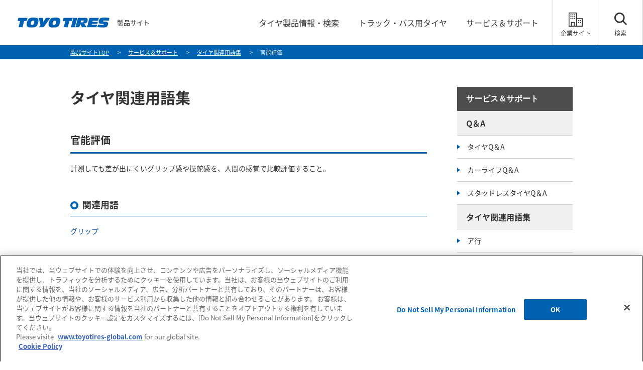

--- FILE ---
content_type: text/html; charset=UTF-8
request_url: https://www.toyotires.jp/support/glossary/ja_ka_organoleptic.html
body_size: 7015
content:
<!doctype html>
<html lang="ja" prefix="og: http://ogp.me/ns#">
<head>
	<meta charset="utf-8">
	<meta name="viewport" content="width=device-width">
	<title>官能評価｜タイヤ関連用語集｜サービス＆サポート｜TOYO TIRES（トーヨータイヤ）製品サイト</title>
	
	<meta name="Description" content="「官能評価」など、タイヤに関する用語をお調べなら、トーヨータイヤ（TOYO TIRES）のタイヤ関連用語集をご活用ください。" />
	<meta name="Keywords" content="トーヨータイヤ,タイヤ,用語,官能評価" />


  <!-- head include -->
  <link rel="shortcut icon" href="https://www.toyotires.jp/favicon.ico" />
<link rel="apple-touch-icon" href="https://www.toyotires.jp/apple-touch-icon.png">


<!--サイト共通CSS-->
<link href="https://www.toyotires.jp/common/css/assets/edit.css" rel="stylesheet">
<link href="https://www.toyotires.jp/common/css/assets/reset.css" rel="stylesheet">
<link href="https://www.toyotires.jp/common/css/assets/base.css" rel="stylesheet">
<link href="https://www.toyotires.jp/common/css/common.css" rel="stylesheet">
<link href="https://www.toyotires.jp/common/css/contents.css" rel="stylesheet" />
<!-- <link href="https://www.toyotires.jp/common/css/ccontents_print.css" rel="stylesheet" media="print" /> -->
<!-- /サイト共通CSS-->

<meta name="google-site-verification" content="dAv56RMSOd1ZEDrUgNtVxrl2Cn0uSSgEwsP3Fs4-C-0" />
<!-- Google Tag Manager -->
<script>(function(w,d,s,l,i){w[l]=w[l]||[];w[l].push({'gtm.start':
new Date().getTime(),event:'gtm.js'});var f=d.getElementsByTagName(s)[0],
j=d.createElement(s),dl=l!='dataLayer'?'&l='+l:'';j.async=true;j.src=
'https://www.googletagmanager.com/gtm.js?id='+i+dl;f.parentNode.insertBefore(j,f);
})(window,document,'script','dataLayer','GTM-WRB6KMR');</script>
<!-- End Google Tag Manager -->


  <!-- /head include -->

  <!-- local_css -->
	<link href="/support/css/style.css" rel="stylesheet">
  <!-- /local_css -->


<script>(window.BOOMR_mq=window.BOOMR_mq||[]).push(["addVar",{"rua.upush":"false","rua.cpush":"false","rua.upre":"false","rua.cpre":"false","rua.uprl":"false","rua.cprl":"false","rua.cprf":"false","rua.trans":"SJ-95e492bc-9052-44cc-b69e-732ebd473226","rua.cook":"false","rua.ims":"false","rua.ufprl":"false","rua.cfprl":"true","rua.isuxp":"false","rua.texp":"norulematch","rua.ceh":"false","rua.ueh":"false","rua.ieh.st":"0"}]);</script>
                              <script>!function(e){var n="https://s.go-mpulse.net/boomerang/";if("False"=="True")e.BOOMR_config=e.BOOMR_config||{},e.BOOMR_config.PageParams=e.BOOMR_config.PageParams||{},e.BOOMR_config.PageParams.pci=!0,n="https://s2.go-mpulse.net/boomerang/";if(window.BOOMR_API_key="EK488-4CP57-7SDCB-V6W5F-M2RTX",function(){function e(){if(!o){var e=document.createElement("script");e.id="boomr-scr-as",e.src=window.BOOMR.url,e.async=!0,i.parentNode.appendChild(e),o=!0}}function t(e){o=!0;var n,t,a,r,d=document,O=window;if(window.BOOMR.snippetMethod=e?"if":"i",t=function(e,n){var t=d.createElement("script");t.id=n||"boomr-if-as",t.src=window.BOOMR.url,BOOMR_lstart=(new Date).getTime(),e=e||d.body,e.appendChild(t)},!window.addEventListener&&window.attachEvent&&navigator.userAgent.match(/MSIE [67]\./))return window.BOOMR.snippetMethod="s",void t(i.parentNode,"boomr-async");a=document.createElement("IFRAME"),a.src="about:blank",a.title="",a.role="presentation",a.loading="eager",r=(a.frameElement||a).style,r.width=0,r.height=0,r.border=0,r.display="none",i.parentNode.appendChild(a);try{O=a.contentWindow,d=O.document.open()}catch(_){n=document.domain,a.src="javascript:var d=document.open();d.domain='"+n+"';void(0);",O=a.contentWindow,d=O.document.open()}if(n)d._boomrl=function(){this.domain=n,t()},d.write("<bo"+"dy onload='document._boomrl();'>");else if(O._boomrl=function(){t()},O.addEventListener)O.addEventListener("load",O._boomrl,!1);else if(O.attachEvent)O.attachEvent("onload",O._boomrl);d.close()}function a(e){window.BOOMR_onload=e&&e.timeStamp||(new Date).getTime()}if(!window.BOOMR||!window.BOOMR.version&&!window.BOOMR.snippetExecuted){window.BOOMR=window.BOOMR||{},window.BOOMR.snippetStart=(new Date).getTime(),window.BOOMR.snippetExecuted=!0,window.BOOMR.snippetVersion=12,window.BOOMR.url=n+"EK488-4CP57-7SDCB-V6W5F-M2RTX";var i=document.currentScript||document.getElementsByTagName("script")[0],o=!1,r=document.createElement("link");if(r.relList&&"function"==typeof r.relList.supports&&r.relList.supports("preload")&&"as"in r)window.BOOMR.snippetMethod="p",r.href=window.BOOMR.url,r.rel="preload",r.as="script",r.addEventListener("load",e),r.addEventListener("error",function(){t(!0)}),setTimeout(function(){if(!o)t(!0)},3e3),BOOMR_lstart=(new Date).getTime(),i.parentNode.appendChild(r);else t(!1);if(window.addEventListener)window.addEventListener("load",a,!1);else if(window.attachEvent)window.attachEvent("onload",a)}}(),"".length>0)if(e&&"performance"in e&&e.performance&&"function"==typeof e.performance.setResourceTimingBufferSize)e.performance.setResourceTimingBufferSize();!function(){if(BOOMR=e.BOOMR||{},BOOMR.plugins=BOOMR.plugins||{},!BOOMR.plugins.AK){var n="true"=="true"?1:0,t="",a="bu5qygqx2w5mi2kwf7va-f-0c7e6e6a4-clientnsv4-s.akamaihd.net",i="false"=="true"?2:1,o={"ak.v":"39","ak.cp":"1650146","ak.ai":parseInt("618338",10),"ak.ol":"0","ak.cr":8,"ak.ipv":4,"ak.proto":"h2","ak.rid":"3269cc13","ak.r":51095,"ak.a2":n,"ak.m":"a","ak.n":"essl","ak.bpcip":"13.59.12.0","ak.cport":40024,"ak.gh":"23.215.214.228","ak.quicv":"","ak.tlsv":"tls1.3","ak.0rtt":"","ak.0rtt.ed":"","ak.csrc":"-","ak.acc":"","ak.t":"1767256042","ak.ak":"hOBiQwZUYzCg5VSAfCLimQ==FcEKzbHOroTxRNztXpRk/3wdxcwrwy6SWRUtRmRdlSUR6yR+9yq4C3+IGzOJgecbrcGE0n6Uztb8Lpn4Zonb570BxiuDPusEYXOzeJ8rAE1ejyj7POaymxxBFdoprKAHgRRdGbjx1jbqOxOVcRn567dX4wKBpZjQ52zLDbAMwMlSeGj/Tn1cO9JvBGcHcPxy0caebpg74vO4nQULj2GLHxI52P/7ldqJH/MklRF4JTCYAZlpl9H0SgXJ/0Qk0dQFoRem4hQqVljNmVE5P7r1WUd3JJxmqNxEzyhho8l7g2zwXcrgr3as3BO0mQYzlKfRYl0+RB6ZPmBkpIpE8QT/YW2b+uzqjSyceGOp2lpAKeH2QfhES8zgYTOdw5B7UPm2YWaSAWlUpDQzZgAXigtWRqse3mnPEAF411d1oVumIKs=","ak.pv":"13","ak.dpoabenc":"","ak.tf":i};if(""!==t)o["ak.ruds"]=t;var r={i:!1,av:function(n){var t="http.initiator";if(n&&(!n[t]||"spa_hard"===n[t]))o["ak.feo"]=void 0!==e.aFeoApplied?1:0,BOOMR.addVar(o)},rv:function(){var e=["ak.bpcip","ak.cport","ak.cr","ak.csrc","ak.gh","ak.ipv","ak.m","ak.n","ak.ol","ak.proto","ak.quicv","ak.tlsv","ak.0rtt","ak.0rtt.ed","ak.r","ak.acc","ak.t","ak.tf"];BOOMR.removeVar(e)}};BOOMR.plugins.AK={akVars:o,akDNSPreFetchDomain:a,init:function(){if(!r.i){var e=BOOMR.subscribe;e("before_beacon",r.av,null,null),e("onbeacon",r.rv,null,null),r.i=!0}return this},is_complete:function(){return!0}}}}()}(window);</script></head>
<body>
  <!-- Google Tag Manager (noscript) -->
<noscript><iframe src="https://www.googletagmanager.com/ns.html?id=GTM-WRB6KMR"
height="0" width="0" style="display:none;visibility:hidden"></iframe></noscript>
<!-- End Google Tag Manager (noscript) -->

<div id="frame">

  <div class="pc-header" id="pc-header">
  <div class="header_wrapper">
    <div class="hd_menu_cmn logo">
      <a href="https://www.toyotires.jp/"><img src="https://www.toyotires.jp/common/img/logo.png" alt="TOYO TIRES"></a>
      <span class="s_site_name">製品サイト</span>
    </div>
    <div class="hd_menu_cmn iconBox01">
      <ul class="navi-menu">
        <li><a href="https://www.toyotires.jp/product/"><span class="txt">タイヤ製品情報・検索</span></a></li>
        <li><a href="https://www.toyotires.jp/product/tb/"><span class="txt">トラック・バス用タイヤ</span></a></li>
        <li><a href="https://www.toyotires.jp/support/"><span class="txt">サービス＆サポート</span></a></li>
      </ul>
    </div>
    <div class="hd_menu_cmn iconBox02">
      <div class="icon" id="pc_corporate"><a href="https://www.toyotires.co.jp" target="_blank">
        <span class="_txt">企業サイト</span>
      </a></div>
      <div class="icon" id="pc_search"><a href="#">
        <span class="_txt">検索</span>
      </a></div>
    </div>
  </div>
</div><!-- /#pc-header end-->

<div class="sp-header" id="sp-header">
  <div class="header_wrapper">
    <div class="hd_menu_cmn logo">
      <a href="https://www.toyotires.jp/"><img src="https://www.toyotires.jp/common/img/logo.png" alt="TOYO TIRES"></a>
      <span class="s_site_name">製品サイト</span>
    </div>
    <div class="hd_menu_cmn iconBox">
      <div class="icon" id="gNav-menu"><img src="https://www.toyotires.jp/common/img/icon/icon_menu.png" alt="MENU"></div>
    </div>
		<div id="gMenu">
      <div class="cont">
        <div class="conBox">
          <ul class="list">
            <li class=""><a href="https://www.toyotires.jp/">TOP</a></li>
            <li class=""><a href="https://www.toyotires.jp/product/">製品情報・タイヤ検索</a></li>
            <li class="gMenuCateWrap">

              <h3 class="headlineSide2">シリーズから探す</h3>
              <ul class="gMenuCateArea">
                    
              
                
              
              
              
              
              
              
              
                <li class="underLink">
                  <a href="/product/studless/" id="tid-139">STUDLESS<span class="togglebtn"></span></a>
                <ul class="lower-nav">
                        <div class="views-field views-field-name-1"><span class="field-content"><li class="tid-139">
              <a href="/product/obgiz2">OBSERVE GIZ2</a>
              </li>
              </span></div>
                        <div class="views-field views-field-name-1"><span class="field-content"><li class="tid-139">
              <a href="/product/wtatx">Winter TRANPATH TX</a>
              </li>
              </span></div>
                        <div class="views-field views-field-name-1"><span class="field-content"><li class="tid-139">
              <a href="/product/obgsi6">OBSERVE GSi-6</a>
              </li>
              </span></div>
                        <div class="views-field views-field-name-1"><span class="field-content"><li class="tid-139">
              <a href="/product/obwtr">OBSERVE W/T-R</a>
              </li>
              </span></div>
                        <div class="views-field views-field-name-1"><span class="field-content"><li class="tid-139">
              <a href="/product/obgrgiz">OBSERVE GARIT GIZ</a>
              </li>
              </span></div>
                        <div class="views-field views-field-name-1"><span class="field-content"><li class="tid-139">
              <a href="/product/grg5">GARIT G5</a>
              </li>
              </span></div>
                    </ul>
                </li>
                <li class="underLink">
                  <a href="/product/celsius/" id="tid-10776">ALL SEASON<span class="togglebtn"></span></a>
                <ul class="lower-nav">
                        <div class="views-field views-field-name-1"><span class="field-content"><li class="tid-10776">
              <a href="/product/tycs">CELSIUS</a>
              </li>
              </span></div>
                    </ul>
                </li>
                <li class="underLink">
                  <a href="/product/oc/" id="tid-3060">OPEN COUNTRY<span class="togglebtn"></span></a>
                <ul class="lower-nav">
                        <div class="views-field views-field-name-1"><span class="field-content"><li class="tid-3060">
              <a href="/product/opmt">OPEN COUNTRY M/T</a>
              </li>
              </span></div>
                        <div class="views-field views-field-name-1"><span class="field-content"><li class="tid-3060">
              <a href="/product/opmtr">OPEN COUNTRY M/T-R</a>
              </li>
              </span></div>
                        <div class="views-field views-field-name-1"><span class="field-content"><li class="tid-3060">
              <a href="/product/oprt">OPEN COUNTRY R/T</a>
              </li>
              </span></div>
                        <div class="views-field views-field-name-1"><span class="field-content"><li class="tid-3060">
              <a href="/product/opat3">OPEN COUNTRY A/T III</a>
              </li>
              </span></div>
                        <div class="views-field views-field-name-1"><span class="field-content"><li class="tid-3060">
              <a href="/product/opatplus">OPEN COUNTRY A/T plus</a>
              </li>
              </span></div>
                        <div class="views-field views-field-name-1"><span class="field-content"><li class="tid-3060">
              <a href="/product/opatex">OPEN COUNTRY A/T EX</a>
              </li>
              </span></div>
                        <div class="views-field views-field-name-1"><span class="field-content"><li class="tid-3060">
              <a href="/product/oput">OPEN COUNTRY U/T</a>
              </li>
              </span></div>
                        <div class="views-field views-field-name-1"><span class="field-content"><li class="tid-3060">
              <a href="/product/op785">OPEN COUNTRY 785</a>
              </li>
              </span></div>
                    </ul>
                </li>
                <li class="underLink">
                  <a href="/product/pr/" id="tid-3863">PROXES<span class="togglebtn"></span></a>
                <ul class="lower-nav">
                        <div class="views-field views-field-name-1"><span class="field-content"><li class="tid-3863">
              <a href="/product/pxspsuv">PROXES Sport SUV</a>
              </li>
              </span></div>
                        <div class="views-field views-field-name-1"><span class="field-content"><li class="tid-3863">
              <a href="/product/pxcl1suv">PROXES CL1 SUV</a>
              </li>
              </span></div>
                        <div class="views-field views-field-name-1"><span class="field-content"><li class="tid-3863">
              <a href="/product/pxcf2suv">PROXES CF2 SUV</a>
              </li>
              </span></div>
                        <div class="views-field views-field-name-1"><span class="field-content"><li class="tid-3863">
              <a href="/product/pxcf3/">PROXES CF3</a>
              </li>
              </span></div>
                        <div class="views-field views-field-name-1"><span class="field-content"><li class="tid-3863">
              <a href="/product/pxst3">PROXES ST III</a>
              </li>
              </span></div>
                        <div class="views-field views-field-name-1"><span class="field-content"><li class="tid-3863">
              <a href="/product/pxsp2">PROXES Sport 2</a>
              </li>
              </span></div>
                        <div class="views-field views-field-name-1"><span class="field-content"><li class="tid-3863">
              <a href="/product/pxsp">PROXES Sport</a>
              </li>
              </span></div>
                        <div class="views-field views-field-name-1"><span class="field-content"><li class="tid-3863">
              <a href="/product/pxc2s">PROXES Comfort IIs</a>
              </li>
              </span></div>
                        <div class="views-field views-field-name-1"><span class="field-content"><li class="tid-3863">
              <a href="/product/pxc1s">PROXES C1S</a>
              </li>
              </span></div>
                        <div class="views-field views-field-name-1"><span class="field-content"><li class="tid-3863">
              <a href="/product/pxtr1">PROXES TR1</a>
              </li>
              </span></div>
                        <div class="views-field views-field-name-1"><span class="field-content"><li class="tid-3863">
              <a href="/product/pxr1r">PROXES R1R</a>
              </li>
              </span></div>
                        <div class="views-field views-field-name-1"><span class="field-content"><li class="tid-3863">
              <a href="/product/pxr888r">PROXES R888R</a>
              </li>
              </span></div>
                        <div class="views-field views-field-name-1"><span class="field-content"><li class="tid-3863">
              <a href="/product/pxr888rdrift">PROXES R888R Drift</a>
              </li>
              </span></div>
                    </ul>
                </li>
                <li class="underLink">
                  <a href="/product/ta/" id="tid-2081">TRANPATH<span class="togglebtn"></span></a>
                <ul class="lower-nav">
                        <div class="views-field views-field-name-1"><span class="field-content"><li class="tid-2081">
              <a href="/product/tamp7">TRANPATH mp7</a>
              </li>
              </span></div>
                        <div class="views-field views-field-name-1"><span class="field-content"><li class="tid-2081">
              <a href="/product/tampz">TRANPATH mpZ</a>
              </li>
              </span></div>
                        <div class="views-field views-field-name-1"><span class="field-content"><li class="tid-2081">
              <a href="/product/taml">TRANPATH ML</a>
              </li>
              </span></div>
                        <div class="views-field views-field-name-1"><span class="field-content"><li class="tid-2081">
              <a href="/product/talu2">TRANPATH LuII</a>
              </li>
              </span></div>
                        <div class="views-field views-field-name-1"><span class="field-content"><li class="tid-2081">
              <a href="/product/taluk">TRANPATH LuK</a>
              </li>
              </span></div>
                    </ul>
                </li>
                <li class="underLink">
                  <a href="/product/ne/" id="tid-639">NANOENERGY<span class="togglebtn"></span></a>
                <ul class="lower-nav">
                        <div class="views-field views-field-name-1"><span class="field-content"><li class="tid-639">
              <a href="/product/ne3plus">NANOENERGY 3 PLUS</a>
              </li>
              </span></div>
                        <div class="views-field views-field-name-1"><span class="field-content"><li class="tid-639">
              <a href="/product/ne3">NANOENERGY 3</a>
              </li>
              </span></div>
                    </ul>
                </li>
                <li class="underLink">
                  <a href="/product/sd/" id="tid-636">SD-7<span class="togglebtn"></span></a>
                <ul class="lower-nav">
                        <div class="views-field views-field-name-1"><span class="field-content"><li class="tid-636">
              <a href="/product/sd7">SD-7</a>
              </li>
              </span></div>
                        <div class="views-field views-field-name-1"><span class="field-content"><li class="tid-636">
              <a href="/product/sdk7">SD-K7</a>
              </li>
              </span></div>
                    </ul>
                </li>
              </ul>
              
              <h3 class="headlineSide2">車種から探す</h3>
              <ul class="gMenuCateArea">
                  <li><a href="/product/other/">商用車・タクシー</a></li>
                  <li><a href="/product/oe/">新車装着タイヤ</a></li>
                  <li><a href="/product/tb/">トラック・バス用</a></li>
              </ul>
              
              <h3 class="headlineSide2">
                  <a href="/web_catalog/">デジタルカタログ</a>
              </h3>
              <ul class="gMenuCateArea">
                  <li class="link-block"><a href="/web_catalog/book240105/index.html" target="_blank">TOYO TIRES Tire Catalogue 2024</a></li>
              <li class="link-block"><a href="/web_catalog/book230719w/index.html" target="_blank">TOYO TIRES Studless Tire Catalogue 2023-2024</a></li>
              <!--<li class="link-block"><a href="/web_catalog/book221226tb/index.html" target="_blank">TOYO TIRES Truck &amp; Bus Tire Catalogue 2023</a></li>-->    </ul>
              
              </li>
                  <li class=""><a href="https://www.toyotires.jp/support/">サービス＆サポート</a></li>
                  <li class="_contact"><a href="https://contact.toyotires.co.jp/webapp/form/23041_fcib_10/index.do" target="_blank">お問い合わせ</a></li>
                  </ul>
              </div><!-- /.conBox -->

<!-- search area -->
<!-- search sp -->
<div class="navi_search">
  <div class="inner clearfix">
    <form action="https://search.toyotires.jp/" id="cse-search-box" method="GET">
      <input name="kw" type="text" class="input" placeholder="検索キーワードを入力">
      <button class="btn"><img src="https://www.toyotires.jp/common/img/icon/icon_search_wh.png"></button>
    </form>
  </div>
</div><!-- /.navi_search -->
<!-- /search sp -->

</div><!-- /.cont -->
</div><!-- /#gMenu -->
</div>
</div><!-- /#sp-header end-->

<div class="modal-overlay">
  <div class="closeBtn">
    <img src="https://www.toyotires.jp/common/img/icon/ico_closeBtn.png" alt="閉じる">
  </div>
</div>

<!-- search pc -->
<div class="hd_searchArea">
  <div class="inner clearfix">
    <form action="https://search.toyotires.jp/" id="cse-search-box" method="GET">
      <input name="kw" type="text" class="input" placeholder="検索キーワードを入力してください" />
      <button class="btn"><img src="https://www.toyotires.jp/common/img/icon/icon_search_wh.png"></button>
    </form>
  </div>
</div>
<!-- /search pc -->
<!-- /search area -->


  <nav id="breadcrumbs">
    <div class="section-inner">
      <div class="navi-container">
        <div class="breadcrumbs">
          <ul itemscope itemtype="http://schema.org/BreadcrumbList">
            <li itemprop="itemListElement" itemscope itemtype="http://schema.org/ListItem">
            <a itemprop="item" href="/"><span itemprop="name">製品サイトTOP</span></a>
            <meta itemprop="position" content="1">
            </li>
            <li itemprop="itemListElement" itemscope itemtype="http://schema.org/ListItem">
            <a itemprop="item" href="/support/"><span itemprop="name">サービス＆サポート</span></a>
            <meta itemprop="position" content="2">
            </li>
            <li itemprop="itemListElement" itemscope itemtype="http://schema.org/ListItem">
            <a itemprop="item" href="/support/glossary/"><span itemprop="name">タイヤ関連用語集</span></a>
            <meta itemprop="position" content="3">
            </li>
            <li itemprop="itemListElement" itemscope itemtype="http://schema.org/ListItem">
            <span itemprop="name">官能評価</span><meta itemprop="position" content="4">
            </li>
          </ul>
        </div><!-- /.breadcrumbs -->
      </div>
    </div>
  </nav><!-- /#breadcrumbs -->


  <div class="content">
    <div class="section-inner">
      <div class="col-main-content">
        <h1 class="headline1">タイヤ関連用語集</h1>

        <div class="secEntry">
          <h2 class="headline2">官能評価</h2>
          <div class="glossary">
            <p>計測しても差が出にくいグリップ感や操舵感を、人間の感覚で比較評価すること。</p>
          </div>
					<h3 class="headline3">関連用語</h3>
          <ul class="ma_bt30 faqNav_yougo">
            <li><a href="/support/glossary/ja_ka_grip.html">グリップ</a></li>
          </ul>

					<div class="initials" id="ja_ka">
  <h2 class="headline2">カ行</h2>
  <ul class="initialsList">
    <li><a href="/support/glossary/ja_ka_carcassply.html">カーカスプライ</a></li>
    <li><a href="/support/glossary/ja_ka_carbon.html">カーボンブラック（カーボン）</a></li>
    <li><a href="/support/glossary/ja_ra_li.html">荷重指数</a></li>
    <li><a href="/support/glossary/ja_ka_cut.html">カット</a></li>
    <li><a href="/support/glossary/ja_ka_mold.html">金型（モールド）</a></li>
    <li><a href="/support/glossary/ja_ka_vulcanize.html">加硫</a></li>
    <li><a href="/support/glossary/ja_ka_organoleptic.html">官能評価</a></li>
    <li><a href="/support/glossary/ja_ha_wheel.html">キャンバー角</a></li>
    <li><a href="/support/glossary/ja_ka_comfortable.html">居住性</a></li>
    <li><a href="/support/glossary/ja_sa_air.html">空気圧</a></li>
    <li><a href="/support/glossary/ja_ka_crack.html">クラック</a></li>
    <li><a href="/support/glossary/ja_ka_glaw.html">グリーン購入法</a></li>
    <li><a href="/support/glossary/ja_ka_grip.html">グリップ</a></li>
    <li><a href="/support/glossary/ja_ka_highrigid.html">高剛性ボディ</a></li>
    <li><a href="/support/glossary/ja_ka_cord.html">コード切れ（C.B.U）</a></li>
    <li><a href="/support/glossary/ja_ka_korogari.html">ころがり抵抗</a></li>
    <li><a href="/support/glossary/ja_ka_mix.html">混合機</a></li>
    <li><a href="/support/glossary/ja_ka_compound.html">コンパウンド</a></li>
    <li><a href="/support/glossary/ja_ka_computer.html">コンピューターシミュレーション</a></li>
  </ul>
</div>


        </div>
      </div>
      <div class="col-side-content">
        <h2 class="headlineSide1">
    <a href="/support/">サービス＆サポート</a>
</h2>

<h3 class="headlineSide2">
    <a href="/support/faq/">Q＆A</a>
</h3>

<ul class="sideMenu">
  <li><a href="/support/faq/tire/">タイヤQ＆A</a></li>
  <li><a href="/support/faq/car/">カーライフQ＆A</a></li>
  <li><a href="/support/faq/snow/">スタッドレスタイヤQ＆A</a></li>
</ul>

<h3 class="headlineSide2">
    <a href="/support/glossary/">タイヤ関連用語集</a>
</h3>

<ul class="sideMenu">
  <li><a href="/support/glossary/index.html#ja_a">ア行</a></li>
  <li><a href="/support/glossary/index.html#ja_ka">カ行</a></li>
  <li><a href="/support/glossary/index.html#ja_sa">サ行</a></li>
  <li><a href="/support/glossary/index.html#ja_ta">タ行</a></li>
  <li><a href="/support/glossary/index.html#ja_na">ナ行</a></li>
  <li><a href="/support/glossary/index.html#ja_ha">ハ行</a></li>
  <li><a href="/support/glossary/index.html#ja_ma">マ行</a></li>
  <li><a href="/support/glossary/index.html#ja_ra">ラ行</a></li>
  <li><a href="/support/glossary/index.html#en_a">A-Z</a></li>
</ul>

<h3 class="headlineSide2">
    サポート
</h3>

<ul class="sideMenu">
    <li><a href="/special/tirecheck/index.html">教えて！わっくま「月に一度の点検で安心ドライブ！」</a></li>
    <li><a href="/support/select_car.html">タイヤをお選びいただく前に</a></li>
    <li><a href="/support/safety_car.html">タイヤを安全にお使いいただくために</a></li>
    <li><a href="/support/recall.html">リコール制度について</a></li>
    <li><a href="/policy/labeling.html">ラべリング（表示方法）制度について</a></li>
    <li><a href="https://contact.toyotires.co.jp/webapp/form/23041_fcib_10/index.do" target="_blank"><span class="window_icon_blue">お問い合わせ窓口</span></a></li>
</ul>

<!-- /linkList --></ul>

      </div>
    </div><!-- /.section-inner -->
  </div><!-- /content -->

  <div class="pageTop"></div>
<div class="footer" id="footer">
  <div class="f_menu01">
    <div class="snsBox">
      <ul>
        <li><a href="https://www.facebook.com/toyotires.jp/" target="_blank"><img src="https://www.toyotires.jp/common/img/icon/icon_sns_fb.png" alt="Facebook"></a></li>
        <li><a href="https://www.toyotires.co.jp/corporate/socialmedia/" target="_blank"><img src="https://www.toyotires.jp/common/img/icon/icon_sns_ist.png" alt="Instagram"></a></li>
        <li><a href="https://www.youtube.com/user/toyorubberco" target="_blank"><img src="https://www.toyotires.jp/common/img/icon/icon_sns_yt.png" alt="Youtube"></a></li>
      </ul>
    </div>
  </div>
  <div class="f_menu02">
    <div class="footer_wrapper clearfix">
      <div class="listCon">
        <p class="ttl"><a href="https://www.toyotires.jp/product/">タイヤ製品情報・検索</a></p>
        <div class="m_con">
          <ul class="cate_menu">
			<li class=""><a href="https://www.toyotires.jp/product/oc/">オープンカントリー</a></li>
			<li class=""><a href="https://www.toyotires.jp/product/ta/">トランパス</a></li>
            <li class=""><a href="https://www.toyotires.jp/product/sd/">エスディーセブン</a></li>
            <li class=""><a href="https://www.toyotires.jp/product/studless/">スタッドレスタイヤ</a></li>
          </ul>
        </div><!-- /.m_con -->
        <div class="m_con">
          <ul class="cate_menu">
			<li class=""><a href="https://www.toyotires.jp/product/pr/">プロクセス</a></li>
            <li class=""><a href="https://www.toyotires.jp/product/ne/">ナノエナジー</a></li>
			<li class=""><a href="https://www.toyotires.jp/product/celsius/">オールシーズンタイヤ</a></li>
          </ul>
        </div><!-- /.m_con -->
        <div class="m_con">
          <ul class="cate_menu">
            <li class=""><a href="https://www.toyotires.jp/product/other/">商用車・タクシー</a></li> 
            <li class=""><a href="https://www.toyotires.jp/product/oe/">新車装着タイヤ</a></li>             
          </ul>
        </div><!-- /.m_con -->
        <div class="m_con">
          <ul class="cate_menu">   
            <li class=""><a href="/product/tb/">トラック・バス用</a></li>           
          </ul>
        </div><!-- /.m_con -->
        <div class="m_con">
          <ul class="cate_menu">
            <li class=""><a href="https://www.toyotires.jp/web_catalog/">WEBカタログ</a></li>
          </ul>
        </div><!-- /.m_con -->
      </div><!-- /.listCon -->

      <div class="listCon">
        <p class="ttl"><a href="https://www.toyotires.jp/support/">サービス＆サポート</a></p>
        <div class="m_con">
          <ul class="cate_menu">
            <li class=""><a href="https://www.toyotires.jp/support/faq/">Q＆A</a></li>
            <li class=""><a href="https://www.toyotires.jp/support/glossary/">タイヤ関連用語集</a></li>
          </ul>
        </div><!-- /.m_con -->
        <div class="m_con">
          <ul class="cate_menu">
            <li class=""><a href="https://www.toyotires.jp/support/select_car.html">タイヤをお選びいただく前に</a></li>
            <li class=""><a href="https://www.toyotires.jp/support/safety_car.html">タイヤを安全にお使いいただくために</a></li>
          </ul>
        </div><!-- /.m_con -->
        <div class="m_con">
          <ul class="cate_menu">
            <li class=""><a href="https://www.toyotires.jp/support/recall.html">リコール制度について</a></li>
            <li class=""><a href="https://www.toyotires.jp/policy/labeling.html">ラべリング（表示方法）制度について</a></li>            
          </ul>
        </div><!-- /.m_con -->            
        <div class="m_con">
          <ul class="cate_menu">
            <li class=""><a href="https://www.toyotires.jp/special/tirecheck/index.html">「月に一度の点検で安心ドライブ！」</a></li>
            <li class="window_icon_wh"><a href="https://contact.toyotires.co.jp/webapp/form/23041_fcib_10/index.do" target="_blank">お問い合わせ窓口</a></li>
          </ul>
        </div><!-- /.m_con -->

      </div><!-- /.listCon -->
    </div>
  </div>
  <div class="f_btm_menu">
    <ul class="list">
      <li class="_glb"><a href="https://www.toyotires-global.com" target="_blank">TOYO TIRES GLOBAL WEBSITE</a></li>
      <li><a href="https://www.toyotires.jp/sitemap/">サイトマップ</a></li>
      <li><a href="https://www.toyotires.jp/policy/usage.html">サイトご利用にあたって</a></li>
      <li><a href="https://www.toyotires.jp/policy/privacy.html">個人情報の取り扱いについて</a></li>
      <li><a href="https://www.toyotires.co.jp" target="_blank">企業サイトへ</a></li>
    </ul>
  </div>
  <div class="copy">Copyright &copy; Toyo Tire Corporation</div>
</div><!-- /.footer end-->

  </div><!-- /#frame -->

<!--サイト共通JS-->
<script src="/common/js/lib/jquery-3.7.1.min.js"></script>
<script src="/core/misc/drupal.js"></script>
<script src="/themes/custom/toyo_tires/js/common/custom.js"></script>
<script src="/common/js/lib/libs.js"></script>
<script src="/common/js/lib/jQueryAutoHeight.js"></script>
<!-- 既存common.js <script src="https://www.toyotires.jp/common/js/base.js"></script> -->
<script src="/common/js/common.js"></script>
<!-- /サイト共通JS-->


  <!-- local_js -->
  <script src="/search/js/script.js"></script>
  <!-- /local_js -->
</body>
</html>


--- FILE ---
content_type: text/css
request_url: https://www.toyotires.jp/common/css/assets/edit.css
body_size: 1775
content:
@charset "utf-8";

/* edit.css */

/*  common
-----------------------------------------*/
.center { text-align: center !important; }

.right { text-align: right !important; }

.left { text-align: left !important; }

.mt0 { margin-top: 0px !important; }

.mt1 { margin-top: 1px !important; }

.mt2 { margin-top: 2px !important; }

.mt3 { margin-top: 3px !important; }

.mt4 { margin-top: 4px !important; }

.mt5 { margin-top: 5px !important; }

.mt6 { margin-top: 6px !important; }

.mt7 { margin-top: 7px !important; }

.mt8 { margin-top: 8px !important; }

.mt9 { margin-top: 9px !important; }

.mt10 { margin-top: 10px !important; }

.mt15 { margin-top: 15px !important; }

.mt20 { margin-top: 20px !important; }

.mt25 { margin-top: 25px !important; }

.mt30 { margin-top: 30px !important; }

.mt35 { margin-top: 35px !important; }

.mt40 { margin-top: 40px !important; }

.mt45 { margin-top: 45px !important; }

.mt50 { margin-top: 50px !important; }

.ml0 { margin-left: 0px !important; }

.ml1 { margin-left: 1px !important; }

.ml2 { margin-left: 2px !important; }

.ml3 { margin-left: 3px !important; }

.ml4 { margin-left: 4px !important; }

.ml5 { margin-left: 5px !important; }

.ml6 { margin-left: 6px !important; }

.ml7 { margin-left: 7px !important; }

.ml8 { margin-left: 8px !important; }

.ml9 { margin-left: 9px !important; }

.ml10 { margin-left: 10px !important; }

.ml5 { margin-left: 5px !important; }

.ml10 { margin-left: 10px !important; }

.ml15 { margin-left: 15px !important; }

.ml20 { margin-left: 20px !important; }

.ml25 { margin-left: 25px !important; }

.ml30 { margin-left: 30px !important; }

.ml35 { margin-left: 35px !important; }

.ml40 { margin-left: 40px !important; }

.ml45 { margin-left: 45px !important; }

.ml50 { margin-left: 50px !important; }

.mb0 { margin-bottom: 0px !important; }

.mb1 { margin-bottom: 1px !important; }

.mb2 { margin-bottom: 2px !important; }

.mb3 { margin-bottom: 3px !important; }

.mb4 { margin-bottom: 4px !important; }

.mb5 { margin-bottom: 5px !important; }

.mb6 { margin-bottom: 6px !important; }

.mb7 { margin-bottom: 7px !important; }

.mb8 { margin-bottom: 8px !important; }

.mb9 { margin-bottom: 9px !important; }

.mb10 { margin-bottom: 10px !important; }

.mb15 { margin-bottom: 15px !important; }

.mb20 { margin-bottom: 20px !important; }

.mb25 { margin-bottom: 25px !important; }

.mb30 { margin-bottom: 30px !important; }

.mb35 { margin-bottom: 35px !important; }

.mb40 { margin-bottom: 40px !important; }

.mb45 { margin-bottom: 45px !important; }

.mb50 { margin-bottom: 50px !important; }

.mr0 { margin-right: 0px !important; }

.mr1 { margin-right: 1px !important; }

.mr2 { margin-right: 2px !important; }

.mr3 { margin-right: 3px !important; }

.mr4 { margin-right: 4px !important; }

.mr5 { margin-right: 5px !important; }

.mr6 { margin-right: 6px !important; }

.mr7 { margin-right: 7px !important; }

.mr8 { margin-right: 8px !important; }

.mr9 { margin-right: 9px !important; }

.mr10 { margin-right: 10px !important; }

.mr15 { margin-right: 15px !important; }

.mr20 { margin-right: 20px !important; }

.mr25 { margin-right: 25px !important; }

.mr30 { margin-right: 30px !important; }

.mr35 { margin-right: 35px !important; }

.mr40 { margin-right: 40px !important; }

.mr45 { margin-right: 45px !important; }

.mr50 { margin-right: 50px !important; }

.pt0 { padding-top: 0px !important; }

.pt1 { padding-top: 1px !important; }

.pt2 { padding-top: 2px !important; }

.pt3 { padding-top: 3px !important; }

.pt4 { padding-top: 4px !important; }

.pt5 { padding-top: 5px !important; }

.pt6 { padding-top: 6px !important; }

.pt7 { padding-top: 7px !important; }

.pt8 { padding-top: 8px !important; }

.pt9 { padding-top: 9px !important; }

.pt10 { padding-top: 10px !important; }

.pt15 { padding-top: 15px !important; }

.pt20 { padding-top: 20px !important; }

.pt25 { padding-top: 25px !important; }

.pt30 { padding-top: 30px !important; }

.pt35 { padding-top: 35px !important; }

.pt40 { padding-top: 40px !important; }

.pt45 { padding-top: 45px !important; }

.pt50 { padding-top: 50px !important; }

.pl0 { padding-left: 0px !important; }

.pl1 { padding-left: 1px !important; }

.pl2 { padding-left: 2px !important; }

.pl3 { padding-left: 3px !important; }

.pl4 { padding-left: 4px !important; }

.pl5 { padding-left: 5px !important; }

.pl6 { padding-left: 6px !important; }

.pl7 { padding-left: 7px !important; }

.pl8 { padding-left: 8px !important; }

.pl9 { padding-left: 9px !important; }

.pl10 { padding-left: 10px !important; }

.pl15 { padding-left: 15px !important; }

.pl20 { padding-left: 20px !important; }

.pl25 { padding-left: 25px !important; }

.pl30 { padding-left: 30px !important; }

.pl35 { padding-left: 35px !important; }

.pl40 { padding-left: 40px !important; }

.pl45 { padding-left: 45px !important; }

.pl50 { padding-left: 50px !important; }

.pb0 { padding-bottom: 0px !important; }

.pb1 { padding-bottom: 1px !important; }

.pb2 { padding-bottom: 2px !important; }

.pb3 { padding-bottom: 3px !important; }

.pb4 { padding-bottom: 4px !important; }

.pb5 { padding-bottom: 5px !important; }

.pb6 { padding-bottom: 6px !important; }

.pb7 { padding-bottom: 7px !important; }

.pb8 { padding-bottom: 8px !important; }

.pb9 { padding-bottom: 9px !important; }

.pb10 { padding-bottom: 10px !important; }

.pb15 { padding-bottom: 15px !important; }

.pb20 { padding-bottom: 20px !important; }

.pb25 { padding-bottom: 25px !important; }

.pb30 { padding-bottom: 30px !important; }

.pb35 { padding-bottom: 35px !important; }

.pb40 { padding-bottom: 40px !important; }

.pb45 { padding-bottom: 45px !important; }

.pb50 { padding-bottom: 50px !important; }

.pr0 { padding-right: 0px !important; }

.pr1 { padding-right: 1px !important; }

.pr2 { padding-right: 2px !important; }

.pr3 { padding-right: 3px !important; }

.pr4 { padding-right: 4px !important; }

.pr5 { padding-right: 5px !important; }

.pr6 { padding-right: 6px !important; }

.pr7 { padding-right: 7px !important; }

.pr8 { padding-right: 8px !important; }

.pr9 { padding-right: 9px !important; }

.pr10 { padding-right: 10px !important; }

.pr15 { padding-right: 15px !important; }

.pr20 { padding-right: 20px !important; }

.pr25 { padding-right: 25px !important; }

.pr30 { padding-right: 30px !important; }

.pr35 { padding-right: 35px !important; }

.pr40 { padding-right: 40px !important; }

.pr45 { padding-right: 45px !important; }

.pr50 { padding-right: 50px !important; }

.w10 { width: 10px !important; }

.w20 { width: 20px !important; }

.w30 { width: 30px !important; }

.w40 { width: 40px !important; }

.w50 { width: 50px !important; }

.w60 { width: 60px !important; }

.w70 { width: 70px !important; }

.w80 { width: 80px !important; }

.w90 { width: 90px !important; }

.w100 { width: 100px !important; }

.w110 { width: 110px !important; }

.w120 { width: 120px !important; }

.w130 { width: 130px !important; }

.w140 { width: 140px !important; }

.w150 { width: 150px !important; }

.w160 { width: 160px !important; }

.w170 { width: 170px !important; }

.w180 { width: 180px !important; }

.w190 { width: 190px !important; }

.w200 { width: 200px !important; }

.w210 { width: 210px !important; }

.w220 { width: 220px !important; }

.w230 { width: 230px !important; }

.w240 { width: 240px !important; }

.w250 { width: 250px !important; }

.w260 { width: 260px !important; }

.w270 { width: 270px !important; }

.w280 { width: 280px !important; }

.w290 { width: 290px !important; }

.w300 { width: 300px !important; }

.w310 { width: 310px !important; }

.w320 { width: 320px !important; }

.w330 { width: 330px !important; }

.w340 { width: 340px !important; }

.w350 { width: 350px !important; }

.w360 { width: 360px !important; }

.w370 { width: 370px !important; }

.w380 { width: 380px !important; }

.w390 { width: 390px !important; }

.w400 { width: 400px !important; }

.w410 { width: 410px !important; }

.w420 { width: 420px !important; }

.w430 { width: 430px !important; }

.w440 { width: 440px !important; }

.w450 { width: 450px !important; }

.w460 { width: 460px !important; }

.w470 { width: 470px !important; }

.w480 { width: 480px !important; }

.w490 { width: 490px !important; }

.w500 { width: 500px !important; }

.w510 { width: 510px !important; }

.w520 { width: 520px !important; }

.w530 { width: 530px !important; }

.w540 { width: 540px !important; }

.w550 { width: 550px !important; }

.w560 { width: 560px !important; }

.w570 { width: 570px !important; }

.w580 { width: 580px !important; }

.w590 { width: 590px !important; }

.w600 { width: 600px !important; }

.w610 { width: 610px !important; }

.w620 { width: 620px !important; }

.w630 { width: 630px !important; }

.w640 { width: 640px !important; }

.w650 { width: 650px !important; }

.w660 { width: 660px !important; }

.w670 { width: 670px !important; }

.w680 { width: 680px !important; }

.w690 { width: 690px !important; }

.w700 { width: 700px !important; }

.w710 { width: 710px !important; }

.w720 { width: 720px !important; }

.w730 { width: 730px !important; }

.w740 { width: 740px !important; }

.w750 { width: 750px !important; }

.w760 { width: 760px !important; }

.w770 { width: 770px !important; }

.w780 { width: 780px !important; }

.w790 { width: 790px !important; }

.w800 { width: 800px !important; }

.w810 { width: 810px !important; }

.w820 { width: 820px !important; }

.w830 { width: 830px !important; }

.w840 { width: 840px !important; }

.w850 { width: 850px !important; }

.w860 { width: 860px !important; }

.w870 { width: 870px !important; }

.w880 { width: 880px !important; }

.w890 { width: 890px !important; }

.w900 { width: 900px !important; }

.w910 { width: 910px !important; }

.w920 { width: 920px !important; }

.w930 { width: 930px !important; }

.w940 { width: 940px !important; }

.w950 { width: 950px !important; }

.bdrNone { border: none !important; }

.bgNone { background: none !important; }

.top { vertical-align: top !important; }

.middle { vertical-align: middle !important; }

.bottom { vertical-align: bottom !important; }

.bold { font-weight: bold !important; }

.fnt80 { font-size: 80% !important; }
.fnt85 { font-size: 85% !important; }
.fnt90 { font-size: 90% !important; }
.fnt95 { font-size: 95% !important; }
.fnt100 { font-size: 100% !important; }
.fnt110 { font-size: 110% !important; }
.fnt120 { font-size: 120% !important; }
.fnt130 { font-size: 130% !important; }
.fnt140 { font-size: 140% !important; }

.floR { float: right !important; }

.floL { float: left !important; }

.floNone { float: none !important; }

.block { display: block !important; }

.inline { display: inline !important; }

.colRed { color: #aa0000 !important; }

#main.clum1 { width: 960px; }

.pcHide { display: none; }

.spHide { display: block; }


@media screen and (min-width: 768px) {
.pcmt0 { margin-top: 0px !important; }

.pcmt1 { margin-top: 1px !important; }

.pcmt2 { margin-top: 2px !important; }

.pcmt3 { margin-top: 3px !important; }

.pcmt4 { margin-top: 4px !important; }

.pcmt5 { margin-top: 5px !important; }

.pcmt6 { margin-top: 6px !important; }

.pcmt7 { margin-top: 7px !important; }

.pcmt8 { margin-top: 8px !important; }

.pcmt9 { margin-top: 9px !important; }

.pcmt10 { margin-top: 10px !important; }

.pcmt15 { margin-top: 15px !important; }

.pcmt20 { margin-top: 20px !important; }

.pcmt25 { margin-top: 25px !important; }

.pcmt30 { margin-top: 30px !important; }

.pcmt35 { margin-top: 35px !important; }

.pcmt40 { margin-top: 40px !important; }

.pcmt45 { margin-top: 45px !important; }

.pcmt50 { margin-top: 50px !important; }

.pcml0 { margin-left: 0px !important; }

.pcml1 { margin-left: 1px !important; }

.pcml2 { margin-left: 2px !important; }

.pcml3 { margin-left: 3px !important; }

.pcml4 { margin-left: 4px !important; }

.pcml5 { margin-left: 5px !important; }

.pcml6 { margin-left: 6px !important; }

.pcml7 { margin-left: 7px !important; }

.pcml8 { margin-left: 8px !important; }

.pcml9 { margin-left: 9px !important; }

.pcml10 { margin-left: 10px !important; }

.pcml5 { margin-left: 5px !important; }

.pcml10 { margin-left: 10px !important; }

.pcml15 { margin-left: 15px !important; }

.pcml20 { margin-left: 20px !important; }

.pcml25 { margin-left: 25px !important; }

.pcml30 { margin-left: 30px !important; }

.pcml35 { margin-left: 35px !important; }

.pcml40 { margin-left: 40px !important; }

.pcml45 { margin-left: 45px !important; }

.pcml50 { margin-left: 50px !important; }

.pcmb0 { margin-bottom: 0px !important; }

.pcmb1 { margin-bottom: 1px !important; }

.pcmb2 { margin-bottom: 2px !important; }

.pcmb3 { margin-bottom: 3px !important; }

.pcmb4 { margin-bottom: 4px !important; }

.pcmb5 { margin-bottom: 5px !important; }

.pcmb6 { margin-bottom: 6px !important; }

.pcmb7 { margin-bottom: 7px !important; }

.pcmb8 { margin-bottom: 8px !important; }

.pcmb9 { margin-bottom: 9px !important; }

.pcmb10 { margin-bottom: 10px !important; }

.pcmb15 { margin-bottom: 15px !important; }

.pcmb20 { margin-bottom: 20px !important; }

.pcmb25 { margin-bottom: 25px !important; }

.pcmb30 { margin-bottom: 30px !important; }

.pcmb35 { margin-bottom: 35px !important; }

.pcmb40 { margin-bottom: 40px !important; }

.pcmb45 { margin-bottom: 45px !important; }

.pcmb50 { margin-bottom: 50px !important; }

.pcmr0 { margin-right: 0px !important; }

.pcmr1 { margin-right: 1px !important; }

.pcmr2 { margin-right: 2px !important; }

.pcmr3 { margin-right: 3px !important; }

.pcmr4 { margin-right: 4px !important; }

.pcmr5 { margin-right: 5px !important; }

.pcmr6 { margin-right: 6px !important; }

.pcmr7 { margin-right: 7px !important; }

.pcmr8 { margin-right: 8px !important; }

.pcmr9 { margin-right: 9px !important; }

.pcmr10 { margin-right: 10px !important; }

.pcmr15 { margin-right: 15px !important; }

.pcmr20 { margin-right: 20px !important; }

.pcmr25 { margin-right: 25px !important; }

.pcmr30 { margin-right: 30px !important; }

.pcmr35 { margin-right: 35px !important; }

.pcmr40 { margin-right: 40px !important; }

.pcmr45 { margin-right: 45px !important; }

.pcmr50 { margin-right: 50px !important; }
}


@media screen and (max-width: 767px) {
  #main.clum1 { width: 97%; margin-right: 5px; }
  .spHide { display: none !important; }
  .pcHide { display: block !important; }
}


/*  list
-----------------------------------------*/
.linkList { margin: 0 0 20px; }
.linkList li {
  padding: 0 0 0 16px;
  background: url(/common/img/arw/arw_blue_r8x13.png) no-repeat 3px 0.3em;
  background-size: 6px 9px;
}
.linkList li ul { margin: 0 0 0 0; font-size: 85%; }
.linkList li ul li { padding: 0 0 0 10px; background: url(/common/img/base/arrow4.gif) no-repeat 0 0.6em; }

a.linkList, p.linkList { padding: 0 0 0 15px; background: url(/common/img/base/arrow2.gif) no-repeat 3px 0.3em; }


.ancList {margin: 0 0 35px;}
.ancList li{
  padding: 0 10px 0 13px;
  background: url(/common/img/arw/arw_blue_b62x38.png) no-repeat;
  background-position: top 55% left;
  background-size: 13px 8px;
  display: inline;
}
.ancList li a{
  margin-left: 5px;
}


@media screen and (max-width: 767px) {
  .archiveLink {
    margin: 5px 0 0 0;
  }
}

.indentList { margin: 0 0 20px 1em; text-indent: -1em; }
p.indentList { margin: 0 0 20px 1em !important; }



.t-eco {
	border-top: 1px dotted #009944;
	border-left: 1px dotted #009944;
	margin: 0px 0px 15px;
	width: 100%;
}
.t-eco th {
	font-size: 12px;
	padding: 6px 5px 3px;
	border-right: 1px dotted #009944;
	border-bottom: 1px dotted #009944;
	background: #FFFFDD;
	font-weight: bold;
	color: #009944;
	text-align: center;
}
.t-eco td {
	font-size: 10px;
	line-height: 120%;
	padding: 5px;
	border-right: 1px dotted #009944;
	border-bottom: 1px dotted #009944;
	background: #FFFFDD;
}
.mark_eco {
	background: url(/images/past/icon_eco.gif) no-repeat 2px 2px;
	display: inline-block;
	padding: 0px 0px 0px 19px;
}

/* /css/past/style.css */
.box-catalog {
	line-height: 16px;
	background-color: #EDEDED;
	padding: 15px 20px;
}
.box-catalog .title {
	font-weight: bold;
	display: block;
	padding-bottom: 3px;
}
.box-catalog .text {
	display: block;
	padding-bottom: 8px;
}
.box-catalog a img {
	vertical-align: middle;
	margin-right: 3px;
}


--- FILE ---
content_type: text/css
request_url: https://www.toyotires.jp/common/css/assets/reset.css
body_size: 2041
content:
@charset "utf-8";
/*===========================================
reset.css
===========================================*/

v\:line, v\:rect, v\:fill, v\:image, v\:stroke{ behavior: url(#default#VML); }

/*--------------------------------------------
  HTML5 Reset ::style.css
  -------------------------
  We have learned much from/been inspired by/taken code where offered from:
  Eric Meyer:http://ericmeyer.com
  HTML5 Doctor:http://html5doctor.com
  and the HTML5 Boilerplate:http://html5boilerplate.com
---------------------------------------------*/

/* Let's default this puppy out
--------------------------------*/
html, body, body div, span, object, iframe, h1, h2, h3, h4, h5, h6, p,
blockquote, pre, abbr, address, cite, code, del, dfn, em, img, ins, kbd,
q, samp, small, strong, sub, sup, var, b, i, dl, dt, dd, ol, ul, li,
fieldset, form, label, legend, table, caption, tbody, tfoot, thead, tr, th, td,
article, aside, figure, footer, header, hgroup, menu, nav, section, time, mark, audio, video{
  margin:0;
  padding:0;
  border:0;
  outline:0;
  vertical-align:baseline;
  background:transparent;
}
article, aside, figure, footer, header, hgroup, nav, section{display:block;}

/* Responsive images and other embedded objects
   Note:keeping IMG here will cause problems if you're using foreground images as sprites.
   If this default setting for images is causing issues, you might want to replace it with a .responsive class instead. */
/*
img,
object,
embed{max-width:100%;}
.ie8 img,
.ie8 object,
.ie8 embed{width:auto;}
*/
html{overflow-y:scroll;}
ul{list-style:none;}
blockquote, q{quotes:none;}
blockquote:before,
blockquote:after,
q:before,
q:after{content:''; content:none;}
a{margin:0; padding:0;  vertical-align:baseline; background:transparent;outline:none;}
del{text-decoration:line-through;}
abbr[title], dfn[title]{border-bottom:1px dotted #000; cursor:help;}
table{border-collapse:collapse; border-spacing:0;}
th{font-weight:bold; vertical-align:top;}
td{font-weight:normal; vertical-align:top;}
hr{display:block; height:1px; border:0; border-top:1px solid #999; margin:1em 0; padding:0;}
input, select{vertical-align:top;}
pre{
  white-space:pre; /* CSS2 */
  white-space:pre-wrap; /* CSS 2.1 */
  white-space:pre-line; /* CSS 3 (and 2.1 as well, actually) */
  word-wrap:break-word; /* IE */
}
input[type="radio"]{vertical-align:middle;}
input[type="checkbox"]{vertical-align:middle; *vertical-align:baseline;}
select, input, textarea{font:99% sans-serif;}
table{font:100%;}
a:hover, a:active{outline:none;}
small{}
strong, th{font-weight:bold;}
td, td img{vertical-align:top;}
sub, sup{line-height:0; position:relative;}
sup{top:-0.5em;}
sub{bottom:-0.25em;}
pre, code, kbd, samp{font-family:monospace, sans-serif;}
.clickable,
label,
input[type=button],
input[type=submit],
button{cursor:pointer;}
button, input, select, textarea{margin:0;}
button{width:auto; overflow:visible;}
h1,h2,h3,h4,h5,h6{font-weight:normal;}
img{vertical-align:bottom;max-width: 100%;}



/* -------------------------------------------------- */
/* Contents common */
/* -------------------------------------------------- */
.in_right {
	text-align: right;
}
.in_left {
	text-align: left;
}
.in_center {
	text-align: center;
}
.in_top {
	vertical-align: top;
}
.in_middle {
	vertical-align: middle;
}
.in_bottom {
	vertical-align: bottom;
}
.ma_center {
	margin-right: auto;
	margin-left: auto;
}

.ma_bt0 {
	margin-bottom: 0px;
}
.ma_bt5 {
	margin-bottom: 5px;
}
.ma_bt10 {
	margin-bottom: 10px;
}
.ma_bt15 {
	margin-bottom: 15px;
}
.ma_bt20 {
	margin-bottom: 20px;
}
.ma_bt25 {
	margin-bottom: 25px;
}
.ma_bt30 {
	margin-bottom: 30px;
}
.ma_r5 {
	margin-right: 5px;
}
.ma_r10 {
	margin-right: 10px;
}
.ma_r15 {
	margin-right: 15px;
}
.ma_r20 {
	margin-right: 20px;
}
.ma_l5 {
	margin-left: 5px;
}
.ma_l10 {
	margin-left: 10px;
}
.ma_l15 {
	margin-left: 15px;
}
.ma_l20 {
	margin-left: 20px;
}
.ind_10 {
	padding-left: 10px;
}
.ind_15 {
	padding-left: 15px;
}
.ind_20 {
	padding-left: 20px;
}
.ind_25 {
	padding-left: 25px;
}
.ind_30 {
	padding-left: 30px;
}

/* 追加 */
.col-main-content .ma_bt0{
	margin-bottom: 0px;
}
.col-main-content .ma_bt5 {
	margin-bottom: 5px;
}
.col-main-content .ma_bt10 {
	margin-bottom: 10px;
}
.col-main-content .ma_bt15 {
	margin-bottom: 15px;
}
.col-main-content .ma_bt20 {
	margin-bottom: 20px;
}
.col-main-content .ma_bt25 {
	margin-bottom: 25px;
}
.col-main-content .ma_bt30 {
	margin-bottom: 30px;
}
.col-main-content .ma_r5 {
	margin-right: 5px;
}
.col-main-content .ma_r10 {
	margin-right: 10px;
}
.col-main-content .ma_r15 {
	margin-right: 15px;
}
.col-main-content .ma_r20 {
	margin-right: 20px;
}
.col-main-content .ma_l5 {
	margin-left: 5px;
}
.col-main-content .ma_l10 {
	margin-left: 10px;
}
.col-main-content .ma_l15 {
	margin-left: 15px;
}
.col-main-content .ma_l20 {
	margin-left: 20px;
}
.col-main-content .ind_10 {
	padding-left: 10px;
}
.col-main-content .ind_15 {
	padding-left: 15px;
}
.col-main-content .ind_20 {
	padding-left: 20px;
}
.col-main-content .ind_25 {
	padding-left: 25px;
}
.col-main-content .ind_30 {
	padding-left: 30px;
}

/* -------------------------------------------------- */
/* Contents link style */
/* -------------------------------------------------- */
a.l_roll {
	display: block;
}
a.l_roll:hover {
	background-color: #FFFFFF;
}
a.l_roll:hover img {
	visibility: hidden;
}
a.l_line img {
	border: 1px dashed #FFFFFF;
}
a.l_line:hover img {
	border: 1px solid #027AC6;
	padding: -1px;
}
a.l_gray:link {
	color: #909090;
	text-decoration: underline;
}
a.l_gray:visited {
	color: #909090;
	text-decoration: underline;
}
a.l_gray:hover {
	color: #FF9933;
	text-decoration: underline;
}
a.l_gray:active {
	color: #FF9933;
	text-decoration: underline;
}
.link_normal {
	background: url(/common/img/icon_link.gif) no-repeat left 2px;
	display: inline-block;
	padding: 0px 0px 0px 20px;
}
.link_normal2 {
	background: url(/common/img/icon_link.gif) no-repeat left 2px;
	display: inline-block;
	padding: 0px 0px 0px 18px;
}
.link_anchor {
	background: url(/common/img/icon_anchor.gif) no-repeat left 2px;
	display: inline-block;
	padding: 0px 0px 0px 20px;
}
.link_pdf {
	background: url(/common/img/icon_pdf.gif) no-repeat left 2px;
	display: inline-block;
	padding: 0px 0px 0px 20px;
}
.link_plus {
	background: url(/common/img/icon_plus.gif) no-repeat left 2px;
	display: inline-block;
	padding: 0px 0px 0px 20px;
}
.link_minus {
	background: url(/common/img/icon_minus.gif) no-repeat left 2px;
	display: inline-block;
	padding: 0px 0px 0px 20px;
}
.link_excel {
	background: url(/common/img/icon_excel.gif) no-repeat left 2px;
	display: inline-block;
	padding: 0px 0px 0px 20px;
}
.link_blank {
	background: url(/common/img/icon_blank.gif) no-repeat left 2px;
	display: inline-block;
	padding: 0px 0px 0px 20px;
}
.link_blank2 {
	background: url(/common/img/icon_blank.gif) no-repeat left 2px;
	display: inline-block;
	padding: 0px 0px 0px 18px;
}
.link_twitter {
	background: url(/common/img/icon_twitter.gif) no-repeat left 2px;
	display: inline-block;
	padding: 0px 0px 0px 20px;
}
.link_up {
	background: url(/common/img/icon_up.gif) no-repeat left center;
	display: inline-block;
	padding: 0px 0px 0px 16px;
}
.link_close {
	background: url(/common/img/icon_close.gif) no-repeat left center;
	display: inline-block;
	padding: 0px 0px 0px 16px;
}
/* -------------------------------------------------- */
/* Contents text style */
/* -------------------------------------------------- */
.t_red {
	color: #B00004;
}
.t_blue {
	color: #0062B0;
}
.t_light_blue {
	color: #027AC6;
}
.t_gray {
	color: #909090;
}
.t_dark_gray {
	color: #555555;
}
.t_white {
	color: #FFFFFF;
}
.t_small {
	font-size: 11px;
	line-height: 150%;
}
.catalog_header .t_small{
  font-size: 12px;
  line-height: 150%;
}
.t_normal {
	font-size: 12px;
	color: #424242;
	line-height: 180%;
}
.t_line {
	text-decoration: underline;
}
.note_indent {
	text-indent: -1em;
	margin-left: 1em;
}
.list_number li {
	list-style: decimal;
	margin: 0px 0px 0px 3em;
}
.list_number_table li {
	list-style: decimal;
	margin: 0px 0px 0px 1em;
}
.list_disc li {
	list-style: disc;
	margin: 0px 0px 0px 1.5em;
}
.list_disc_table li {
	list-style: disc;
	margin: 0px 0px 0px 0.8em;
}
.list_circle li {
	list-style: circle;
	margin: 0px 0px 0px 1.5em;
}
/* -------------------------------------------------- */
/* Contents table style */
/* -------------------------------------------------- */
.td_blue {
	background: #EDF5FA;
}
.td_blue02 {
	background: #D3E7F4;
}
.td_gray {
	background: #F4F4F4;
}
.td_nowrap {
	white-space: nowrap;
}
/* -------------------------------------------------- */
/* Contents mark style */
/* -------------------------------------------------- */
.mark_eco {
	background: url(/common/img/icon_eco.gif) no-repeat 2px 2px;
	display: inline-block;
	padding: 0px 0px 0px 19px;
}
.mark_eco02 {
	background: url(/common/img/icon_eco02.gif) no-repeat 2px 1px;
	display: inline-block;
	padding: 0px 0px 0px 49px;
}
.mark_eco03 {
	background: url(/common/img/icon_eco03.gif) no-repeat 2px 1px;
	display: inline-block;
	padding: 0px 0px 0px 28px;
}

.mark_snowflake {
	background: url(/common/img/icon_snowflake.gif) no-repeat 2px 3px;
	display: inline-block;
	padding: 18px 0px 0px 50px;
}


/* -------------------------------------------------- */
/* Contents link style */
/* -------------------------------------------------- */
.note_indent {
	text-indent: -1em;
	margin-left: 1em;
}


--- FILE ---
content_type: text/css
request_url: https://www.toyotires.jp/common/css/assets/base.css
body_size: 11324
content:
@charset "utf-8";

/* index
******************************************
0 initialize
1 adjust
2 layout
3 common
4 page
--------------------
4-1
--------------------
5 media queries
6 plugin
7 css hack


--------------------
renew
--------------------
8 content

*****************************************/

/* 0 initialize
******************************************/
html, body, div, span, object, iframe, h1, h2, h3, h4, h5, h6, p, blockquote, pre, abbr, address, cite, code, del, dfn, em, img, ins, kbd, q, samp, small, strong, sub, sup, var, b, i,
dl, dt, dd, ul, ol, li, fieldset, form, legend, table, caption, tbody, tfoot, thead, tr, th, td, article, aside, figure, footer, header, hgroup, menu, nav, section, time, mark, audio, video, canvas {
	margin: 0;
	padding: 0;
}
html {
	font-size:62.5%;
}
body {
	font-family: "Noto Sans Japanese","Helvetica Neue", Helvetica, Arial, "Hiragino Kaku Gothic Pro", "ヒラギノ角ゴ Pro W3","メイリオ",Meiryo,"ＭＳ Ｐゴシック";
	/*font-size: 12px;*/
	font-size: 1.4rem;
	line-height: 1.4;/* "Helvetica Neue", Helvetica, Arial, */
	color:#333333;
	-webkit-text-size-adjust: 100%;
}
@media screen and (max-width:767px) {
	html{
	  font-size: 3.2vw;
	}
	body{
		font-size: 14px;
	}
}

@media screen and (min-width:768px) {
	#frame{
		min-width: 1000px;
	}
}


h1, h2, h3, h4, h5, h6 {
	font-size: 100%;
	font-weight: normal;
}
li {
	list-style: none;
}
table {
	border-collapse: collapse;
	border-spacing: 0;
	font-size: 100%;
}
caption, th, td {
	text-align: left;
	vertical-align: top;
	font-weight: normal;
}
fieldset {
	border: none;
}
input, textarea, select, label {
	margin-top: 0;
	margin-bottom: 0;
	padding-top: 0;
	padding-bottom: 0;
	font-size: 100%;
	vertical-align: middle;
	font-family: "Noto Sans Japanese","Helvetica Neue", Helvetica, Arial, "Hiragino Kaku Gothic Pro", "ヒラギノ角ゴ Pro W3","メイリオ",Meiryo,"ＭＳ Ｐゴシック";
}
input[type="submit"] {
  -webkit-appearance: none;
}
label, button {
	cursor: pointer;
}
textarea {
	overflow: auto;
}
header, hgroup, footer, article, section, nav, aside, figure {
	display: block;
}
img {
	border: none;
	vertical-align: top;
}
em, strong {
	font-weight: bold;
	font-style: normal;
}
mark {
	font-weight: bold;
}
object {
	vertical-align: middle;
	outline: none;
}
blockquote, q {
	quotes: none;
}
q:before, q:after {
	content: '';
}
code {
	font-family: monospace;
}
sup {
	vertical-align:super;
}
sub {
	vertical-align:sub;
}
ins {
	text-decoration: none;
}
del {
	text-decoration: line-through;
}
abbr, acronym {
	border: none;
	font-variant: normal;
}
abbr[title], dfn[title] {
	border-bottom: 1px dotted #333;
	cursor: help;
}
address, caption, cite, code, dfn, var {
	font-weight: normal;
	font-style: normal;
}
hr {
	display: none;
}
pre {
	font-family: monospace;
}
body {
	color: #333;
 	min-width:320px;
}
a {
	color: #0052A5;
	vertical-align: baseline;
	text-decoration: none;
}
a:hover {
	text-decoration: underline;
}
img { max-width:100%; height:auto;width:auto;}

.clear:after,.section-inner:after{display:table;content:"";clear:both;}
.clear,.section-inner{zoom:1;}
.clearfix:after {
	visibility: hidden;
	display: block;
	font-size: 0;
	content: " ";
	clear: both;
	height: 0;
}


/* 1 adjust
******************************************/
.cf:after {
	content: "";
	clear: both;
	display: table;
}


/*-------------------------------------------
pc / sp
-------------------------------------------*/

.pc_only{display: block;}
.sp_only{display: none;}

@media screen and (max-width:767px) {
	.pc_only{display: none;}
	.sp_only{display: block;}
}



/* 2 layout
******************************************/
#container { padding-bottom:5px; clear:both;}

/* 2-1 header
-----------------------------------------*/
#pc-header{
	display: block;
}
#sp-header{
	display: none;
}
#pc-header .header_wrapper{
	max-width: 1400px;
	width: 100%;
	margin: 0 auto;
	height: 90px;
	display: table;
}
#pc-header .header_wrapper .hd_menu_cmn{
	box-sizing: border-box;
	display: table-cell;
	vertical-align: middle;
}
#pc-header .logo{
	width: 300px;
	padding: 0 0 0 35px;
}
#pc-header .logo img{
	max-width: 183px;
}
.logo .s_site_name{
	color: #333333;
	font-size: 13px;
	margin-left: 12px;
}

#pc-header .iconBox01,
#pc-header .iconBox02{
	display: block;
}
#pc-header .iconBox01{
	width: calc(100% - 480px);
	padding-left: 16px;
	padding-right: 8px;
}
#pc-header .iconBox01 .navi-menu{
	display: table;
	float: right;
}
#pc-header .iconBox01 .navi-menu>li {
	float: left;
	padding: 0 min(1.5vw, 25px);
  }
#pc-header .iconBox01 .navi-menu > li a{
	font-size: 16px;
	color: #333333;
	display: block;
	text-align: center;
	position: relative;
}
#pc-header .iconBox01 .navi-menu > li a::before,
#pc-header .iconBox01 .navi-menu > li a::after{
	border-bottom: solid 2px #0062b0;
	bottom: -11px;
	content: "";
	display: block;
	position: absolute;
	transition: all .3s ease;
	-webkit-transition: all .3s ease;
	width: 0;
}
#pc-header .iconBox01 .navi-menu > li a::before{
	left: 50%;
}
#pc-header .iconBox01 .navi-menu > li a::after{
	right: 50%;
}
#pc-header .iconBox01 .navi-menu > li a:hover:before,
#pc-header .iconBox01 .navi-menu > li a:hover:after{
	width: 50%;
}


#pc-header .iconBox01 .navi-menu > li a:hover{
	text-decoration: none;
}

#pc-header .iconBox01 .navi-menu > li.act a{
	position: relative;
}

#pc-header .iconBox01 .navi-menu > li.act a:after{
	content: '';
	border-bottom: solid 2px #0062b0;
	position: absolute;
	width: 100%;
	display: block;
	left: 0;
}

#pc-header .iconBox02{
	width: 180px;
}
#pc-header .iconBox02 .icon{
	float: left;
	width: 90px;
	height: 90px;
	border-left: 1px solid #cccccc;
	box-sizing: border-box;
	display: table;
}
#pc-header .iconBox02 .icon:last-child{
	border-right: 1px solid #cccccc;
}
#pc-header .iconBox02 .icon a{
	display: table-cell;
	width: 100%;
	text-align: center;
	height: 90px;
	vertical-align: middle;
	padding-top: 38px;
	box-sizing: border-box;
}
#pc-header .iconBox02 #pc_search a{
	background: url(/common/img/icon/icon_search.png) no-repeat;
	background-position: top 25px left 50%;
}
#pc-header .iconBox02 #pc_corporate a{
	background: url(/common/img/icon/icon_corporate.png) no-repeat;
	background-position: top 25px left 50%;
}
#pc-header .iconBox02 .icon a ._txt{
	display: inline-block;
	width: 100%;
	font-size: 12px;
	color: #333;
	margin-top: 6px;
}

#pc-header .iconBox02 .icon.active{
	background: #e4e4e4;
}
#pc-header .iconBox02 #pc_search.active a{
	background: url(/common/img/icon/icon_search_bl.png) no-repeat;
	background-position: top 25px left 50%;
}
#pc-header .iconBox02 .icon.active a ._txt{
	color: #0062b0;
}

#sp-header .logo .s_site_name {
	display: none;
  }

@media screen and (min-width:1200px){
	#pc-header .iconBox01{
		width: calc(100% - 410px);
	}
}
@media screen and (min-width:768px) and (max-width:1199px){
	#pc-header .logo{
		padding: 0 0 0 10px;
	}
  #pc-header .iconBox01 .navi-menu>li {
    padding: 0 min(0.609vw, 12px);
  }
}
@media screen and (min-width:821px) and (max-width:1081px) {
	#pc-header .logo {
	  width: 280px;
	}
  }
  
  @media screen and (max-width:820px) {
	#pc-header {
	  display: none;
	}
	#sp-header{
		display: block;
	}
	#sp-header .header_wrapper {
		width: 100%;
		margin: 0 auto;
		height: 60px;
		display: table;
		position: relative;
	  }
	
	#sp-header .logo{
		width: calc(100% - 60px);
		display: table-cell;
		height: 60px;
		vertical-align: middle;
		text-align: center;
		box-sizing: border-box;
	}
	#sp-header .logo .s_site_name {
		font-size: 11px;
		vertical-align: middle;
	}
	#sp-header .logo img{
		max-width: 152px;
		vertical-align: middle;
	}
	#sp-header .iconBox{
		position: fixed;
		right: 0;
		background: rgba(255,255,255,0.8);
		z-index: 10;
		display: table-cell;
	}
	#sp-header .iconBox .icon{
		width: 60px;
		position: relative;
	}
	#sp-header .iconBox .icon a{
		display: block;
	}
}

@media screen and (min-width:768px) and (max-width:820px) {
	#sp-header .iconBox {
	  position: absolute;
	}
  
	#sp-header .logo .s_site_name {
	  display: inline-block;
	}
  
	#sp-header .logo {
	  text-align: left;
	  padding: 0 0 0 10px;
	}
  }

/* menunavi
---------------------------------------------*/
.gMenuOpen{
	position: relative;
	height: 100%;
	overflow-y: hidden;
}
.modal-overlay{
  z-index: 9999;
  display: none;
  position: fixed;
  top: 0;
  left: 0;
  width: 100%;
  height: 100%;
  background-color: rgba(0,0,0,0.6);
}
.modal-overlay .closeBtn{
	z-index: 999;
	display: block;
	position: fixed;
	width: 40px;
	text-align: center;
	top:5px;
	right: 85%;
}
.modal-overlay .closeBtn img{
	padding: 3px;
	box-sizing: border-box;
}
.gMenuOpen .modal-overlay{
  display: block;
}

#gMenu{
	width: 84%;
	height: 100%;
	position: fixed;
	display: none;
	z-index: 10001;
	right: 0;
	top:0;
}
.gMenuOpen #gMenu{
  display: block;
	opacity: 1;
	-webkit-animation: gMenuAnim 0.2s;
	-moz-animation: gMenuAnim 0.2s;
  animation: gMenuAnim 0.2s;
  -webkit-animation-iteration-count: 1;
  -moz-animation-iteration-count: 1;
  animation-iteration-count: 1;
}
@-moz-keyframes gMenuAnim {
	0% {
	-moz-transform: translateX(280px);
	}
	100% {
	-moz-transform: translateX(0px);
	}
}
@-webkit-keyframes gMenuAnim {
	0% {
	-webkit-transform: translateX(280px);
	}
	100% {
	-webkit-transform: translateX(0px);
	}
}
@keyframes gMenuAnim {
	0% {
	transform: translateX(280px);
	}
	100% {
	transform: translateX(0px);
	}
}

#gMenu .cont{
	width: 100%;
	height: 100%;
	display: block;
	background: #0062b0;
	overflow-y: scroll;
	-webkit-overflow-scrolling: touch;
}
#gMenu .list{
  font-size: 14px;
  width: 100%;
  border-bottom: 1px solid #3e86c0;
}
#gMenu .list li{
  font-size: 15px;
  border-bottom: 1px solid #3e86c0;
  position: relative;
}
#gMenu .list li:last-child{
	border-bottom: 0;
}
#gMenu .list li a{
	padding: 15px;
	display: block;
	width: 100%;
	box-sizing: border-box;
	color: #fff;
	font-size: 15px;
	font-weight: bold;
}
#gMenu .list li a:hover{
	text-decoration: none;
}
#gMenu .list li._contact a{
	background: url(/common/img/icon/icon_contact_wh.png) no-repeat;
	background-position: top 50% left 15px;
	background-size: 20px 15px;
	padding: 15px 15px 15px 45px;
}

#gMenu .gMenuCateWrap{}
#gMenu .gMenuCateWrap a{
	position: relative;
	padding: 15px 15px 15px 30px;
	background: none;
}
#gMenu .gMenuCateWrap .headlineSide2 > a{
	padding: 0;
	color: #333;
}
#gMenu .gMenuCateWrap .headlineSide2 > a:hover{
	text-decoration: underline;
}
#gMenu .gMenuCateWrap li{
	background-position: top 50% left 14px;
}
#gMenu .gMenuCateWrap li:last-child{
	border-bottom: none;
}
#gMenu .gMenuCateWrap .gMenuCateArea > li > a{
	background: url(/common/img/arw/arw_blue_r2_32x50.png) no-repeat #fff;
	background-position: top 50% left 14px;
	background-size: 6px 9px;
	padding: 13px 22px 13px 26px;
	color: #333;
	font-weight: normal;
}
#gMenu .gMenuCateWrap .gMenuCateArea > li.act > a{
	color: #fff;
	text-decoration: none;
	background: #0062b0 url(/common/img/arw/arw_white_r2_32x50.png) no-repeat;
	background-size: 6px 9px;
	background-position: top 50% left 14px;
}
#gMenu .gMenuCateWrap .gMenuCateArea > li:hover .togglebtn{
  background: url(/common/img/icon/icon_plus_blue.png) no-repeat center;
}
#gMenu .gMenuCateWrap .gMenuCateArea > li:hover .togglebtn.open{
  background: url(/common/img/icon/icon_minus_wh.png) no-repeat center;
}
#gMenu .gMenuCateWrap .gMenuCateArea li .lower-nav{
  display: none;
  background: #f5f5f5;
  padding: 15px;
  box-sizing: border-box;
}
#gMenu .gMenuCateWrap .gMenuCateArea li.act .lower-nav{
  display: block;
}
#gMenu .gMenuCateWrap .gMenuCateArea .lower-nav li{
  padding: 0;
	border-bottom: 0;
}
#gMenu .gMenuCateWrap .gMenuCateArea .lower-nav li:last-child{
  padding: 0;
}
#gMenu .gMenuCateWrap .gMenuCateArea .lower-nav li a{
  color: #333333;
  background: none;
  padding: 0;
  text-indent: -1.0em;
  padding-left: 1.0em;
	font-weight: normal;
}
#gMenu .gMenuCateWrap .gMenuCateArea .lower-nav li.act a{
  font-weight: bold;
  color: #0062b0;
}
#gMenu .gMenuCateWrap .gMenuCateArea .lower-nav a::before{
  content: '・';
}

.navi_search{
  width: 100%;
  padding: 15px;
  box-sizing: border-box;
}
.navi_search .inner{
	width: 100%;
	margin: 0 auto;
	display: table;
}
.navi_search .inner .input{
  display: table-cell;
  width: calc(100% - 40px);
  float: left;
  height: 40px;
  font-size: 14px;
  padding: 10px;
  box-sizing: border-box;
}
.navi_search .inner .input::placeholder{
	color: #999999;
}
.navi_search .inner .btn{
	display: table-cell;
	text-align: center;
	width: 40px;
	height: 40px;
	background: #003f71;
	vertical-align: middle;
	cursor: pointer;
	padding: 0;
	box-sizing: border-box;
	border: none;
}
.navi_search .inner .btn img{
	max-width: 20px;
}

/*-------------------------------------------

breadcrumbs

-------------------------------------------*/
#breadcrumbs{
	width: 100%;
	background: #0062b0;
	color: #fff;
	padding: 7px 0 6px;
	overflow: hidden;
}
#breadcrumbs .navi-container{
	margin: 0 auto;
	position: relative;
	list-style: none;
	padding: 0;
	z-index: 1;
}
#breadcrumbs ul::after{
	visibility: hidden;
	display: block;
	font-size: 0;
	content: " ";
	clear: both;
	height: 0;
}
#breadcrumbs li{
	display: inline-block;
	float: left;
	font-size: 11px;
}
#breadcrumbs li:after{
	content: '>';
	color: #fff;
	padding-left: 15px;
	padding-right: 15px;
}
#breadcrumbs li:last-child:after{
	content: none;
}
#breadcrumbs li a{
	text-decoration: underline;
	color: #fff;
}
@media screen and (max-width:767px){
	#breadcrumbs ul{
		width: 3000px;
	}
	#breadcrumbs .navi-container{
		overflow-x: auto;
		overflow-y: hidden;
	}
	#breadcrumbs .navi-container.ofx_hdn{
		overflow-x: hidden;
	}
}



/* 2-2 main
-----------------------------------------*/
#topicPath { display:none;}

#main {
	/* margin:0 5px; */
	margin: 0;
}



/* 2-3 side
-----------------------------------------*/
#side { margin:0 5px;}
.sideMenu {}
.sideMenu li {border:1px solid #BBBBBB;border-top:0;background:#F6F6F6;}
.sideMenu a {display:block;border:1px solid #fff;padding: 15px 30px 15px 15px;position:relative;font-size:14px;text-decoration:none;}
.sideMenu a:hover{
	text-decoration:none;
}
.sideMenu > li > a:hover{
	color: #fff;
  text-decoration: none;
	background: #0062b0 url(/common/img/arw/arw_white_r6x9.png) no-repeat;
	background-position: top 50% left;
}
/*.sideMenu a:after {
	content:""; display:block;
	width:8px; height:13px;
	background:url(/common/img/base/arrow1.gif) 0 0 no-repeat;
	background-size:8px 13px;
	position:absolute;
	right:11px;
	top:50%;
	margin-top:-7px;
}*/
.sideMenu a.on { background:#fff;}

.sideMenu ul { padding:5px 20px 10px; background:#fff;}
.sideMenu ul li { border:0; background:none;}
.sideMenu ul a { border:0; padding:3px 0 3px 15px; position:relative; background:url(/common/img/base/circle1.gif) 5px 10px no-repeat;}
.sideMenu ul a:after { display:none;}
.sideMenu ul a:hover { text-decoration:none;}

.sideMenu .ttlSubMenu { background:#fff; margin:0;}
.sideMenu .ttlSubMenu span { border-bottom:1px solid #E6E6E6; border-top:0; font-weight:bold; display:block; margin:0 10px; font-size:14px;}#side .bannerArea{
}
#side .bannerArea li{
	margin:10px 0 0;
}

.headlineSide1 { background:url(/common/img/base/bgTtlSideMenu1.gif) 0 0 no-repeat; background-size:cover; padding:10px; font-size:12px; color:#fff; font-weight:bold;}
.headlineSide1 a { color:#fff; text-decoration:none;}
.headlineSide1 a:visited { color:#fff;}
.headlineSide1 a:hover { text-decoration:underline;}

/* 2-4 footer
-----------------------------------------*/
#footer{
	background: #4d4d4d;
	color: #fff;
}
#footer .footer_wrapper{
	max-width: 1000px;
	width: 100%;
	margin: 0 auto;
	position: relative;
}
#footer .footer_wrapper .listCon{
	display: inline-block;
	width: 100%;
	margin-bottom: 45px;
}
#footer .footer_wrapper .listCon:last-child{
	margin-bottom: 0;
}
#footer .footer_wrapper .ttl{
	font-size: 16px;
	font-weight: 600;
	margin-bottom: 20px;
}
#footer .footer_wrapper .ttl a{
	color: #fff;
}
#footer .f_btm_menu{
	width: 100%;
	background: #ffffff;
	color: #333333;
	text-align: center;
	padding: 30px 0;
	box-sizing: border-box;
}
#footer .f_btm_menu .list{
	width: 100%;
	max-width: 850px;
	margin: 0 auto;
	font-size: 14px;
  display: table;
}
#footer .f_btm_menu .list li{
  text-align: center;
  display: table-cell;
  box-sizing: border-box;
}
#footer .f_btm_menu .list li a{
  color: #000;
  text-decoration: none;
  display: block;
}
#footer .f_btm_menu .list li a::after{
	content: '|';
	padding-left: 12px;
}
#footer .f_btm_menu .list li:last-child a::after{
	content: '';
}

#footer .copy{
	width: 100%;
	background: #0062b0;
	color: #fff;
	text-align: center;
	font-size: 14px;
	box-sizing: border-box;
	padding: 10px 0;
}

#footer .f_menu01{
	margin: 0 auto;
	text-align: center;
	padding: 35px 0;
}
#footer .f_menu01 .snsBox{
	max-width: 250px;
	margin: 0 auto;
	display: block;
}
#footer .f_menu01 .snsBox::after{
	visibility: hidden;
	display: block;
	font-size: 0;
	content: " ";
	clear: both;
	height: 0;
}
#footer .f_menu01 .snsBox ul{
	float: none;
	margin: 0 auto;
	text-align: center;
}
#footer .f_menu01 .snsBox ul li{
	float: left;
	width: 33.33%;
	text-align: center;
	padding: 0;
}
#footer .f_menu01 .snsBox ul li a{
	display: block;
}
#footer .f_menu01 .snsBox ul li a:hover{
	opacity: 0.7;
	transition: 0.3s;
}
#footer .f_menu01 .snsBox ul li:nth-of-type(1) img{
	max-width: 43px;
}
#footer .f_menu01 .snsBox ul li:nth-of-type(2) img{
	max-width: 39px;
	padding-top: 2px;
}
#footer .f_menu01 .snsBox ul li:nth-of-type(3) img{
	max-width: 48px;
	padding-top: 4.5px;
}
#footer .f_menu02{
	padding: 30px 0 35px;
	border-top: 1px solid #666666;
}

#footer .footer_wrapper .m_con{
	width: 20%;
	float: left;
	padding-right: 1em;
	box-sizing: border-box;
}
#footer .footer_wrapper .m_con a{
	color: #fff;
	font-size: 13px;
}
#footer .footer_wrapper .m_con .ttl > a{
	font-size: 16px;
	font-weight: bold;
}
#footer .footer_wrapper .m_con .cate_menu{
	margin-top: 0;
}
#footer .footer_wrapper .m_con .cate_menu li{
	margin-bottom: 15px;
	line-height: 1.2;
}
@media screen and (max-width:820px) {
	#footer .f_menu01 {
	  padding: 20px 0;
	}
	#footer .f_menu01 .snsBox{
		max-width: 54%;
	}
	/*#footer .f_menu01 .snsBox ul li img{
		max-width: 40px;
	}*/

	#footer .f_menu02{
		display: none;
	}
	#footer .f_btm_menu{
		font-size: 11px;
		padding: 24px 0;
		background: #4d4d4d;
		border-top: 1px solid #666666;
	}
	#footer .f_btm_menu .list{
		width: 100%;
		max-width: 100%;
		display: block;
	}
	#footer .f_btm_menu .list::after{
		visibility: hidden;
		display: block;
		font-size: 0;
		content: " ";
		clear: both;
		height: 0;
	}
	#footer .f_btm_menu .list li{
	  width: 50%;
	  display: table;
	  float: left;
	  border-right: 1px solid #fff;
	  margin-bottom: 10px;
	}
	#footer .f_btm_menu .list li:nth-child(2n+1){
		border-right: 0;
	}
	#footer .f_btm_menu .list li:nth-child(5),
	#footer .f_btm_menu .list li:nth-child(6){
		margin-bottom: 0;
	}
	#footer .f_btm_menu .list li a{
		font-size: 11px;
		padding: 0 5px;
		vertical-align: middle;
		display: table-cell;
		text-align: center;
		color: #fff;
	}
	#footer .f_btm_menu .list li a::after{
		content: '';
		padding-left: 0;
	}
	#footer .f_btm_menu .list li._glb{
		width: 100%;
		border-right: none;
	}
	#footer .copy{
		font-size: 9px;
	}
}

.pageTop{
	transition: all 0.4s;
	background: url(/common/img/icon/icon_pagetop.png) no-repeat;
	background-size: 42px 42px;
	max-width: 42px;
	max-height: 42px;
	position: fixed;
	opacity: 1;
	cursor: pointer;
	text-align: center;
	z-index: 9;
	right: 3%;
	bottom: 60px;
	width: 100%;
	height: 100%;
}
.pageTop.hidden{
	opacity: 0;
	bottom: 0%;
}

@media screen and (max-width:767px){
	.pageTop{
		bottom: 2%;
	}
}



/* 3 common
******************************************/
.spDispBlock { display:block;}

/*
.headline1 { background:url(../img_pc/base/bgHeadline1.gif) 0 0 no-repeat; font-size:22px; color:#0059A5; padding:30px 0 20px 20px; margin:0; line-height:1.2;font-weight:bold;font-family: "Helvetica Neue", Helvetica, Arial, "Hiragino Kaku Gothic Pro", "ヒラギノ角ゴ Pro W6","メイリオ",Meiryo,"ＭＳ Ｐゴシック";}
.headline1:after { display:none;}

.headline2 { position:relative; color:#fff; font-size:15px; margin:0 0 20px; padding:7px 10px 8px 20px;
background: #181818 url(/common/img/base/bgHeadline2_t.gif) 0 0 repeat-x;font-family: "Helvetica Neue", Helvetica, Arial, "Hiragino Kaku Gothic Pro", "ヒラギノ角ゴ Pro W6","メイリオ",Meiryo,"ＭＳ Ｐゴシック";font-weight:bold;

}
.headline2 a{
	color:#fff;
	text-decoration:underline;
}
.headline2 a:hover{
	text-decoration:none;
}
.headline2:before { content:""; width:4px; background:#747474; position:absolute; top:10px; bottom:10px; left:8px;}
.headline2:after { content:""; background:url(/common/img/base/bgHeadline2.gif) 0 0 no-repeat; position:absolute; left:0; right:0; bottom:0; width:100%; height:3px; background-size:cover;}


.headline3 { position:relative;font-weight:bold;font-family: "Helvetica Neue", Helvetica, Arial, "Hiragino Kaku Gothic Pro", "ヒラギノ角ゴ Pro W6","メイリオ",Meiryo,"ＭＳ Ｐゴシック"; font-size:15px; margin:0 0 12px; padding:0 10px 8px 13px;
;
}
.headline3:before { content:""; width:7px; background:url(/common/img/base/bgHeadline3.gif) 0 0 no-repeat;position:absolute; top:0px; bottom:10px; left:0px;}
.headline3:after { content:"";border-bottom:2px solid #1279CC;position:absolute; left:0; right:0; bottom:0; width:100%; }

.headline4 { font-weight:bold;font-family: "Helvetica Neue", Helvetica, Arial, "Hiragino Kaku Gothic Pro", "ヒラギノ角ゴ Pro W6","メイリオ",Meiryo,"ＭＳ Ｐゴシック"; font-size:15px; margin:0 0 12px; padding:0 0 0 13px;
background:url(/common/img/base/bgHeadline4.gif) 0 0.2em no-repeat;
}
.headline5 { font-weight:bold;font-family: "Helvetica Neue", Helvetica, Arial, "Hiragino Kaku Gothic Pro", "ヒラギノ角ゴ Pro W6","メイリオ",Meiryo,"ＭＳ Ｐゴシック"; font-size:14px; margin:0 0 12px;}
.headline6 { font-weight:bold;font-family: "Helvetica Neue", Helvetica, Arial, "Hiragino Kaku Gothic Pro", "ヒラギノ角ゴ Pro W6","メイリオ",Meiryo,"ＭＳ Ｐゴシック"; font-size:14px; margin:0 0 12px;color:#888;}

.wordbreakKeepAll { word-break:keep-all;}


@media screen and (max-width: 767px) {
	.headline1 { background:url(../img_pc/base/bgHeadline1.gif) 0 0 no-repeat;background-size:100% auto;padding:15px 10px 15px;}
}*/

.headline1{
  font-size: 30px;
  margin-bottom: 50px;
  font-weight: 600;
}
.headline2{
  font-size: 20px;
  font-weight: 600;
  padding-bottom: 10px;
  border-bottom: 3px solid #0062b0;
  margin-bottom: 20px;
}
.headline3{
	font-size:18px;
	font-weight: 600;
	border-bottom: 1px solid #0062b0;
	padding-bottom: 10px;
	margin-bottom: 20px;
	position: relative;
	padding-left: 24px;
}
.headline3:before{
	content:"";
	width:16px;
	background:url(/common/img/base/bgHeadline3.png) 0 0 no-repeat;
	position:absolute;
	top: 6px;
	bottom: 0;
	left:0px;
}

.headline4{
	font-size: 16px;
	font-weight: 600;
	background:url(/common/img/base/bgHeadline4.png) no-repeat;
	background-size: 10px 3px;
	background-position: 0 50%;
	margin:0 0 15px;
	padding:0 0 0 20px;
}



@media screen and (max-width:767px){
  .headline1{
    font-size: 28px;
    margin-bottom: 30px;
  }
  .headline2{
    font-size: 18px;
    padding-bottom: 8px;
    border-bottom: 3px solid #0062b0;
    margin-bottom: 20px;
  }
	.headline3{
		font-size: 18px;
	}
	.headline4{
		font-size: 18px;
		margin: 0 0 10px;
	}
}




/* 3-2 button
-----------------------------------------*/
/* sns button */
/* header sns button */
#header .listSnsBtn1 { position:absolute; right:0; top:40px;overflow:hidden;}
.listSnsBtn1 { text-align:right; padding-bottom:10px;}
.listSnsBtn1:after {
	content: "";
	clear: both;
	display: table;
}
.listSnsBtn1 li { display:inline-block; margin:0 5px 0 0; vertical-align:top; text-align:left;}
.listSnsBtn1 li.liPT {}
.listSnsBtn1 li.liGP { width:60px;}
.listSnsBtn1 li.liTW { width:90px;}
.listSnsBtn1 li.liFB { width:108px;}


/* 3-3 list/table
-----------------------------------------*/
.spLayoutTable {}
.spLayoutTable td { display:block;}

.spLayoutClear { clear:both;}

/* 3-4 component
-----------------------------------------*/
.newsArea { position:relative; margin:0 0 15px;}
.newsArea .headline2 { margin:0;}
.newsListLink { position:absolute; top:2px; bottom:0; right:0; padding:0 20px 0 20px; border-left:1px solid #676767; display:table-cell; color:#fff; height:32px; line-height:32px; font-size:10px;}
.newsListLink .pc { display:none;}
.newsAreaInner { border:1px solid #C2C2C2; border-top:0; box-shadow: 0 10px 6px -6px #ddd;
background: #FFFFFF;
background: -webkit-linear-gradient(top, #FFFFFF 5%, #EAEAEA 100%);
background: linear-gradient(to bottom, #FFFFFF 5%, #EAEAEA 100%);
}
.scrollArea { border:1px solid #fff; padding:10px 10px 5px;}
.newsArea ul {}
.newsArea ul li { display:table; margin:0 0 5px; font-size:10px; display:none;}
.newsArea ul li:nth-child(1) ,.newsArea ul li:nth-child(2) ,.newsArea ul li:nth-child(3) { display:block;}
.newsArea ul li p { display:table-cell;}
.newsArea ul li .date { width:70px;}
.newsArea ul li .label { display:inline-block; width:80px; border:1px solid #666; vertical-align:middle; margin:0 5px 0 0; padding:3px; text-align:center; color:#fff; line-height:1.1;
background: #666;
background: -webkit-linear-gradient(top, #818181 0%, #666 100%);
background: linear-gradient(to bottom, #818181 0%, #666A 100%);
}

.menuType1 {}
.menuType1 li { border:1px solid #bbb; border-top:0; background:#F6F6F6;}
.menuType1 a { display:block; border:1px solid #fff; padding: 15px 30px 15px 15px; position:relative; font-size:14px; text-decoration:none; color:#212121;
background: #EBEAEA;
background: -webkit-linear-gradient(top, #FFFFFF 0%, #EBEAEA 100%);
background: linear-gradient(to bottom, #FFFFFF 0%, #EBEAEA 100%);
}
.menuType1 a:after { content:""; display:block; width:8px; height:13px; background:url(/common/img/base/arrow1.gif) 0 0 no-repeat; background-size:8px 13px; position:absolute; right:11px; top:50%; margin-top:-7px;}

/* 検索エリア */
.hd_searchArea{
	display: none;
	background: rgba(184, 194, 201, 0.95);
	position: absolute;
	width: 100%;
	max-width: 100%;
	padding: 40px 0;
	box-sizing: border-box;
	z-index: 10;
}
.hd_searchArea.active{
	display: block;
}
.hd_searchArea .inner{
	width: 100%;
	max-width: 716px;
	margin: 0 auto;
	display: table;
}
.hd_searchArea .inner .input{
	display: table-cell;
	width: calc(100% - 60px);
	float: left;
	height: 55px;
	font-size: 20px;
	padding: 0 15px;
	box-sizing: border-box;
}
.hd_searchArea .inner .input::placeholder{
	color: #b3b3b3;
}
.hd_searchArea .inner .btn{
	display: table-cell;
	text-align: center;
	width: 60px;
	height: 55px;
	background: #0062b0;
	vertical-align: middle;
	cursor: pointer;
	padding: 0;
	box-sizing: border-box;
	border: none;
}
.hd_searchArea .inner .btn img{

}

@media screen and (max-width:767px){
	.hd_searchArea,
	.hd_searchArea.active{
		display: none;
	}
}



/* normal search */
.searchArea { border:1px solid #DDDDDD; background:#F6F6F6; margin:0 auto 20px; max-width:710px;}
.searchAreInner { border:1px solid #fff; padding:10px; text-align:center;}
.searchArea .searchAreInner p { margin:0; display:inline-block;}

.searchArea .search {}
.searchArea .search label { padding:5px 24px 5px 24px; background:url(/common/img/base/iconSearch1.gif) 0 50% no-repeat; background-size:20px 19px;}
.searchArea .search .btn { font-size:13px; box-shadow:1px 1px 1px #ccc; border:1px solid #DCDCDC; padding:0 10px; line-height:25px;
background: #E9E9E9;
background: -webkit-linear-gradient(top, #fff 0%, #E9E9E9 100%);
background: linear-gradient(to bottom, #fff 0%, #E9E9E9 100%);
position:relative; margin-left:-1px;
}
.searchArea .input { border:1px solid #E4E4E4; border-radius:4px 0 0 4px; height:25px; padding:0 5px;}
.searchArea .notice { padding-top:10px;}

.btnMore a { display:block; margin:0 auto 40px; width:310px; height:40px; text-indent:-9999px; overflow:hidden; background:url(/common/img/top/btnMore1.gif) 0 0 no-repeat; background-size:310px 40px;}



/* 4 page
******************************************/


/* 4-1
-------------------------*/
/* トップページ */
.topNewsArea {
position:relative;
padding:10px 5px 5px;
background: #BEBEC5;
background: -webkit-linear-gradient(top, #BEBEC5 0%, #fff 10%);
background: linear-gradient(to bottom, #BEBEC5 0%, #fff 10%);
}
.topNewsArea:before { content:""; display:block; position:absolute; left:5px; top:0; right:0; height:6px; background:url(/common/img/base/bgHeadline1.png) 50% 0 no-repeat; background-size:cover;}

.ttlTopNews { display:table; max-width:630px; margin:0 auto; width:100%; table-layout: fixed;}
.ttlTopNews h2 , .ttlTopNews p { display:table-cell; vertical-align:top;}
.ttlTopNews h2 { width:82.5%;}
.ttlTopNews p { width:17.5%;}

.ttlTopNews .sp { display:block;}
.ttlTopNews .pc { display:none;}
.topNewsArea .newsList { border:1px solid #C2C2C2; border-top:0; padding:0; max-width:620px; margin:0 auto;}
.topNewsInnerWrap { border:1px solid #FFFFFF; padding:10px;box-shadow: 0 10px 6px -6px #ddd;}

.topNewsArea .newsList dd { overflow:hidden; padding:0; background:none;}
.topNewsArea .newsList dl { display:none;}
.topNewsArea .newsList dl:nth-child(1) ,
.topNewsArea .newsList dl:nth-child(2) ,
.topNewsArea .newsList dl:nth-child(3) { display:block;}
.topNewsArea .newsList dl:nth-child(3) { border-bottom:0; padding-bottom:0;}

.topNewsPress ,
.topNewsIr {
background: #EAEAEA;
background: -webkit-linear-gradient(top, #fff 0%, #EAEAEA 100%);
background: linear-gradient(to bottom, #fff 0%, #EAEAEA 100%);
margin:0 auto 10px;
max-width:620px;
}

/* イベント＆トピックス */
.listEventTopicsWrap { width:310px; margin:0 auto;}

.topEventTopicsArea {  position:relative; max-width:640px; margin:0 auto;}
.ttlTopEventTopics { display:table; margin:0 auto 10px; table-layout:fixed; width:100%; max-width:620px;}
.ttlTopEventTopics h2 ,
.ttlTopEventTopics p { display:table-cell; vertical-align:top;}
.ttlTopEventTopics h2 { width:82.2%;}
.ttlTopEventTopics p { width:17.8%;}
.listEventTopics .item a { color:#111;}

.ttlTopEventTopics .pc { display:none;}
.ttlTopEventTopics .sp { display:block;}

.listEventTopics {}
.listEventTopics .item { margin:0 0 10px; width:150px; display:none;}
.listEventTopics .item:nth-child(1),
.listEventTopics .item:nth-child(2),
.listEventTopics .item:nth-child(3),
.listEventTopics .item:nth-child(4),
.listEventTopics .item:nth-child(5),
.listEventTopics .item:nth-child(6),
.listEventTopics .item:nth-child(7),
.listEventTopics .item:nth-child(8) { display:block;}
.listEventTopics .item .wrap { border:1px solid #C2C2C2; border-top:0;box-sizing: border-box;}
.listEventTopics .item.stamp { display:block;}

.listEventTopics .item .ttl { color:#fff; font-size:7px; height:18px; margin:0; line-height:18px; text-align:right; padding:0 5px 0; position:relative;
background: #000;
background: -webkit-linear-gradient(top, #585858 0%, #242424 100%);
background: linear-gradient(to bottom, #585858 0%, #242424 100%);
}
.listEventTopics .item .ttl:after { content:""; display:block; height:18px; position:absolute; left:0; top:0;}
.listEventTopics .item .ttl:before { content:""; display:block; height:1px; position:absolute; left:1px; right:1px; top:1px; background:#999;}

.listEventTopics .item .ttl_road:after { background:url(../img/top/iconOnTheRoad1.png) 0 0 no-repeat; background-size:83px 18px; width:83px;}
.listEventTopics .item .ttl_classics:after { background:url(../img_pc/top/iconClassics1.png) 0 0 no-repeat; width:105px;}
.listEventTopics .item .ttl_drift:after { background:url(../img/top/iconDrift1.png) 0 0 no-repeat; background-size:61px 18px; width:61px;}
.listEventTopics .item .ttl_miyagi:after { background:url(../img_pc/top/iconMiyagi1.png) 0 0 no-repeat; width:105px;}
.listEventTopics .item .ttl_et:after { background:url(../img_pc/top/iconEt1.png) 0 0 no-repeat; width:105px;}
@media screen and (max-width: 767px) {
	.listEventTopics .item .ttl_classics:after { background:url(../img/top/iconClassics1.png) 0 0 no-repeat; background-size:83px 18px; width:83px;}
	.listEventTopics .item .ttl_miyagi:after { background:url(../img/top/iconMiyagi1.png) 0 0 no-repeat; background-size:83px 18px; width:83px;}
	.listEventTopics .item .ttl_et:after { background:url(../img/top/iconEt1.png) 0 0 no-repeat; background-size:83px 18px; width:83px;}
}
.listEventTopics .item .img { margin:0;}

.listEventTopics .item .txt { border:1px solid #fff; padding:5px; line-height:1.2; font-size:9px; margin:0;
background: #E4E4E4;
background: -webkit-linear-gradient(top, #fff 50%, #E4E4E4 100%);
background: linear-gradient(to bottom, #fff 50%, #E4E4E4 100%);
}

.listEventTopics .column {
	float: left;
	margin-left: 10px;
}
.listEventTopics .column:first-child {
	margin-left: 0;
}
@media screen and (max-width: 767px) {
.listEventTopics .column {
	float: inherit;
	margin-left: 0;
}
}


/* masonry */
.masonry, .masonry .masonry-brick { -webkit-transition-duration: 0.7s; -moz-transition-duration: 0.7s; -ms-transition-duration: 0.7s; -o-transition-duration: 0.7s; transition-duration: 0.7s;}
.masonry { -webkit-transition-property: height, width; -moz-transition-property: height, width; -ms-transition-property: height, width; -o-transition-property: height, width; transition-property: height, width;}
.masonry .masonry-brick { -webkit-transition-property: left, right, top; -moz-transition-property: left, right, top; -ms-transition-property: left, right, top;  -o-transition-property: left, right, top; transition-property: left, right, top;}

/* menshin */
.menshinArea { width:310px; margin:0 auto 10px;}

/* youtube */
.youtubeArea { width:310px; margin:0 auto 10px;}
.youtubeAreaInner { position:relative;}
.youtubeArea .img { position:absolute; top:63px; left:21px; width:268px;}
.youtubeArea .txt { position:absolute; top:242px; left:0; padding:0 20px; line-height:1.2; font-size:13px;}

/* mail news */
.mailNewsArea { max-width:620px; margin:0 auto;}
.mailNewsArea .sp { display:block;}
.mailNewsArea .pc { display:none;}

/* update */
.importantNewsArea { margin:0 auto 10px; max-width:620px;}

.importantNewsArea p { margin-bottom: 0;}

.importantNewsArea .newsList { margin:0;}
.importantNewsArea .newsList p { font-size:11px; margin:0 0 5px;}
.importantNewsArea .newsList dl { border:0;}
.importantNewsArea .newsList dl dd { background:none; padding-left:0;}
.importantNewsAreaInner { border:1px solid #BBBBBB; border-top:0; padding:10px 5px 0;
background: #E4E4E4;
background: -webkit-linear-gradient(top, #fff 50%, #E4E4E4 100%);
background: linear-gradient(to bottom, #fff 50%, #E4E4E4 100%);
}

/* update */
.updateArea { margin:0 auto 10px; max-width:620px;}

.updateArea .sp { display:block;}
.updateArea .pc { display:none;}

.updateArea .newsList { margin:0;}
.updateArea .newsList p { font-size:11px; margin:0 0 5px;}
.updateArea .newsList dl { border:0;}
.updateArea .newsList dl dd { background:none; padding-left:0;}
.updateAreaInner { border:1px solid #BBBBBB; border-top:0; padding:10px 5px 0;
background: #E4E4E4;
background: -webkit-linear-gradient(top, #fff 50%, #E4E4E4 100%);
background: linear-gradient(to bottom, #fff 50%, #E4E4E4 100%);
}
.updateArea .newsList {}


/* other */
.otherSiteArea { position:relative; margin:0 auto 15px; max-width:620px;}
.otherSiteArea ul { display:table;}
.otherSiteArea ul:first-child { margin-bottom: 10px;}
.otherSiteArea li { width:50%; display:table-cell;}
.otherSiteArea li a { display:block;}
.otherSiteArea li:first-child a { padding-right:5px;}
.otherSiteArea li:last-child a { padding-left:5px;}
.otherSiteArea .sp { display:block;}
.otherSiteArea .pc { display:none;}

/* tech */
.techLinkArea { margin:0 auto 15px; max-width:620px;}
.techLinkArea li { display:block;}
.techLinkArea li span { display:none;}

.techLinkArea .sp { display:block;}
.techLinkArea .pc { display:none;}

/* bussiness */
.businessLinkArea { margin:0 auto 15px; max-width:620px;}
.businessLinkArea .sp { display:block;}
.businessLinkArea .pc { display:none;}

.businessLinkArea .img{ display:none;}

.topSideFBLikebox1 { display:block; margin:0 auto 20px; text-align:center;}

/* top side link */
.topSideLinkArea { margin-bottom:15px; position:relative; margin-left:-4px; margin-right:-4px; max-width:620px; margin:0 auto 15px;}
.topSideLinkArea ul { display:block;}
.topSideLinkArea li { display:block;}

.topSideLinkArea .sp { display:block;}
.topSideLinkArea .pc { display:none;}
.topSideLinkArea span { display:none;}

/* news page */

.ttlNewsPress { display:table; max-width:620px; margin:0 auto 10px; width:100%; table-layout:fixed;}
.ttlNewsPress h2 , .ttlNewsPress p { display:table-cell; vertical-align:top;}
.ttlNewsPress h2 { width:82.5%;}
.ttlNewsPress p{ width:17.5%;}
.ttlNewsPress .sp { display:block;}
.ttlNewsPress .pc { display:none;}

.newsPressArea .newsList dd { overflow:hidden; padding:0; background:none;}
.newsPressArea .newsList dl { display:none;}
.newsPressArea .newsList dl:nth-child(1) ,
.newsPressArea .newsList dl:nth-child(2) ,
.newsPressArea .newsList dl:nth-child(3) { display:block;}
.newsPressArea .newsList dl:nth-child(3) { border-bottom:0; padding-bottom:0;}

.listEventTopics .stamp .wrap { width:148px; float:left; margin:0 10px 10px 0;}
.listEventTopics .stamp .wrap:nth-child(even) { margin-right: 0;}
.listEventTopics .stamp { width:310px;}

/* news detail page */
.newsPage .secEntry { word-break:break-word;}
.newsPage .aligncenter {
  clear: both;
  display: block;
  margin-left: auto;
  margin-right: auto;
}

.btnNewsPrint { display:none;}

.newsHeader { margin:0 auto 30px; max-width:620px;}
.newsHeader .newsDate { margin:0 0 20px; padding:0 0 0 10px;}
.newsHeader .ttlNews { padding:0 0 0 10px; display:block; font-size:22px; color:#0059A5; font-weight:bold; line-height:1.4;}
.newsHeader .subTitle { display:block; font-size:16px; margin:5px 0 5px; color:#424242;}

.newsDetailArea { margin:0 auto 15px; max-width:620px;}
.newsDetailFooterArea { margin:0 auto 15px;}
.newsDetailFooterArea p { margin:0 !important;}
.newsDetailFooterAreaInner { margin:0 0 20px; padding:20px; border:4px solid #ddd; margin-bottom:5px;}
.newsDetailFooterArea p.newsDetailFooterTxt { font-size:80%; line-height:1.4; text-align:center;}

.newsContactArea {}
.newsContactAreaInner { margin-bottom:20px;}
.newsContactAreaText { font-size:11px;}

/* topics detail page */
.topicsHeader { margin:0 auto 30px; max-width:620px;}
.topicsHeader .topicsDate { margin:0 0 20px; padding:0 0 0 10px;}
.topicsHeader .ttlTopics { padding:0 0 0 10px; font-weight:bold;}
.topicsHeader .subTitle { display:block; font-size:16px; margin:0 0 5px;}
.topicsHeader .mainTitle { display:block; font-size:22px; color:#0059A5;}

.topicsDetailArea { margin:0 auto 15px; max-width:620px;}
.topicsAuthor { clear:both; text-align:right; padding-top:20px;}

/* search */
.searchResultArea { margin: 0 0 40px; padding:15px 15px 0; border-top: 1px solid #DDDDDD;}
.searchResultNum { font-size:13px; margin-bottom:10px;}
.searchResultList { margin-bottom:30px;}
.searchResultList li { margin: 0 0 10px; padding: 0 0 5px; border-bottom: 1px solid #DDDDDD; clear:both;}
.searchResultList li:after {
	content: "";
	clear: both;
	display: table;
}
.searchResultList li p { margin: 0 0 5px;}
.searchResultList li p a { text-decoration: underline; padding: 0 0 0 12px; background: url(/common/img/base/arrow2.gif) no-repeat 0 0.3em; }
.searchResultList li .date { padding-left:10xp; color:#666; padding-left:10px; display:inline-block; font-size:11px;}

/* sitemap */
.sitemapArea { clear:both; margin:0 auto 20px;}
.sitemapAreaInnner {}

/* IR
-------------------------*/
.irNewsHeader { display:table; width:100%; table-layout:fixed;}
.irNewsHeader h2 { display:table-cell;}
.irNewsHeader .irLink {}
.irNewsHeader .pressLink {}

#irCalendarArea dl dd { background:none; padding-left:0;}

/* midterm2014 */
.midterm2014Area { padding:0 0 20px;}

/* annualBanner */
.annualBanner {
	clear: both;
	padding-top: 10px;
	overflow: inherit !important;
	text-align: center;
}
@media screen and (max-width: 767px) {
	.annualBanner {
		padding-left: 0;
	}
}

/* specialsArea */
.specialsArea {
	position: absolute;
	right: -250px;
	top: 530px;
	width: 230px;
	border: 1px solid #bbb;
	padding: 1px;
}
.specialsAreaCont {
	background: #f1f1f1;
	padding-bottom: 5px;
}
.specialsArea .headline {
	position: relative;
	margin-bottom: 0;
	padding: 10px 10px 10px 29px;
	background-image: -webkit-gradient(
		linear,
		left top,
		left bottom,
		color-stop(0, #FFFFFF),
		color-stop(1, #F1F1F1)
	);
	background-image: -o-linear-gradient(bottom, #FFFFFF 0%, #F1F1F1 100%);
	background-image: -moz-linear-gradient(bottom, #FFFFFF 0%, #F1F1F1 100%);
	background-image: -webkit-linear-gradient(bottom, #FFFFFF 0%, #F1F1F1 100%);
	background-image: -ms-linear-gradient(bottom, #FFFFFF 0%, #F1F1F1 100%);
	background-image: linear-gradient(to bottom, #FFFFFF 0%, #F1F1F1 100%);
	font-size: 13px;
	color: #0058A6;
	font-weight: bold;
}
.specialsArea .headline:after {
	content: "";
	position: absolute;
	top: 50%;
	left: 9px;
	width: 15px;
	height: 14px;
	margin-top: -7px;
	background: url("/common/img/specials/icon.png") 0 50% no-repeat;
}
.specialsArea ul {
	padding: 0 8px 3px;
}
.specialsArea li {
	margin-bottom: 5px;
}
.specialsArea .arrow {
	margin-bottom: 0;
	margin-right: 8px;
	text-align: right;
}
.specialsArea .arrow a {
	background: url("/common/img/base/arrow8.gif") 100% 50% no-repeat;
	padding-right: 13px;
}

@media screen and (max-width: 767px) {
	.specialsArea {
		position: inherit;
		right: inherit;
		top: inherit;
		width: 100%;
		margin-bottom: 10px;
		padding: 0;
		box-sizing: border-box;
	}
	.specialsArea ul {
		display: table;
		width: 100%;
		padding-bottom: 7px;
		box-sizing: border-box;
	}
	.specialsArea li {
		display: table-cell;
		width: 50%;
	}
	.specialsArea li:first-child {
		padding-right: 5px;
	}
	.specialsArea li:last-child {
		padding-left: 5px;
	}
}

.sideBanner li {
  padding-top: 10px;
}
@media screen and (max-width: 767px) {
	.sideBanner img {
	  width: 100%;
	  height: auto;
	}
}

/* 5 media queries
******************************************/

/* 5-1 768- tablet pc
-----------------------------------------*/
@media screen and (min-width: 768px) {

/* 0 initialize
******************************************/
body {
	/* font-size: 13px; */
	font-size: 14px;
}

/* 2 layout
******************************************/
#container { padding-bottom:80px; clear:both;}

/* 2-1 header
-----------------------------------------*/
#header { height:110px; background:url(../img_pc/base/bgHeader1.jpg) 0 0 repeat-x; background-size:10px 99px; border-bottom:0; position:relative; z-index:100;}
.header1 { position:relative; width:980px; height:110px; margin:0 auto;}
#header .formChangeLang1 { display:block; margin:0 10px 0 0; font-size:9px; color:#666;}
#header .formChangeLang1 select { padding:3px 0;}
#header .formChangeLang1 option {}

#footer .formChangeLang1 , #footer .formChangeLang1 form { display:inline;}
#header .listSnsBtn1 { display:block;}

.glNav ,.supNav { display:block;}
#header .listSnsBtn1 li {overflow:visible;}


.glNav { position:absolute; left:0; bottom:0; box-shadow:none;}
.glNav li { display:block; float:left; border:0;}
.glNav a { height:43px; border:0; padding:0; background:url(../img_pc/base/bgGlNav1.jpg) 0 0 no-repeat; white-space: nowrap; text-indent: 100%; overflow: hidden;}
.glNav a:after { display:none;}
.glNav .home a { width:111px; background-position:0px 0px;}
.glNav .news a { width:121px; background-position:-111px 0px;}
.glNav .ir a { width:116px; background-position:-232px 0px;}
.glNav .rd a { width:195px; background-position:-348px 0px;}
.glNav .csr a { width:171px; background-position:-543px 0px;}
.glNav .company a { width:134px; background-position:-714px 0px;}
.glNav .product a { width:132px; background-position:-848px 0px;}

.glNav .home a:hover , body.topPage .glNav .home a { background-position:0px -43px;}
.glNav .news a:hover , body.newsPage .glNav .news a { background-position:-111px -43px;}
.glNav .ir a:hover , body.irPage .glNav .ir a { background-position:-232px -43px;}
.glNav .rd a:hover , body.rdPage .glNav .rd a { background-position:-348px -43px;}
.glNav .csr a:hover , body.csrPage .glNav .csr a { background-position:-543px -43px;}
.glNav .company a:hover , body.companyPage .glNav .company a { background-position:-714px -43px;}
.glNav .product a:hover , body.productPage .glNav .product a { background-position:-848px -43px;}

#header .logo { top:20px; left:10px; position:absolute; padding:0; width:auto;}
#header .logo img { display:none;}
#header .logo a { display:block; width:160px; height:40px; background:url(../img_pc/base/logo.gif) 0 0 no-repeat;}

.supNav { position:relative; top:12px; text-align:right;}
.supNav li { display:inline-block; *display:inline; *zoom:1; position:relative; vertical-align:top;}
.supNav li a { border-left:1px solid #EEEEEE; display:inline-block; line-height:12px; font-size:10px; padding:0 8px; color:#666; letter-spacing:1px;}
.supNav li.search { width:135px;}
.supNav li.search form { border:1px solid #9C9C9C; border-radius:3px; position:relative; width:135px; height:20px;}
.supNav li.search .input { border:0; background:none; padding:2px 3px; width:109px; display:block; outline:none; font-size:11px; line-height:18px; color:#111;}
.supNav li.search .input::-webkit-input-placeholder { color:#aaa;}
.supNav li.search .input:-moz-placeholder { color:#aaa;}
.supNav li.search .btn { position:absolute; top:0; right:0; border:0; background:none; margin:0; padding:0; background:url(../img_pc/base/iconSearch1.gif) 2px 3px no-repeat; width:21px; height:20px;white-space: nowrap; text-indent: 100%; overflow: hidden; outline:none;}

.menuIcon1 { display:none;}





/* 2-2 main
-----------------------------------------*/
#container { clear:both; width:980px; margin:0 auto;position:relative;}

#topicPath { display:block; padding:15px 10px;}
#topicPath li { display:inline; padding:0; font-size:11px;}
#topicPath li a { text-decoration:underline;}
#topicPath li:first-child:before { content:"";}
#topicPath li:before { content:" ＞ ";}

#main{
	/* margin:0 0 0 10px; */
	margin:0;
	width:710px;
	float:left;
}
.no_sb #main{
	width: 100%;
}


/* 2-3 side
-----------------------------------------*/
#side { margin:0 10px 0 0; width:230px; float:right;}

.sideMenu {}
.sideMenu li {border:1px solid #E6E6E6;border-top:0;display:block;}
.sideMenu a {display:block;padding: 10px;font-size:13px;text-decoration: none;}
.sideMenu a:after { display:none;}
.sideMenu a.on { background:#fff;}

.headlineSide1 { background:url(../img_pc/base/bgTtlSideMenu1.gif) 0 0 no-repeat; background-size:230px 42px; padding:0 0 0 15px; line-height:41px; font-size:15px; color:#fff; font-family: ArialMT, "Hiragino Kaku Gothic Pro", "ヒラギノ角ゴ Pro W6","メイリオ",Meiryo,"ＭＳ Ｐゴシック";font-weight:bold;}

/* 2-4 footer
-----------------------------------------*/
#footer {}

.footer1 { padding:20px 0; position:relative; border-top: 1px solid #fff; border-bottom: 1px solid #fff;
background: #E1E1E1;
background: -webkit-linear-gradient(top, #EEEEEE 0%, #E1E1E1 100%);
background: linear-gradient(to bottom, #EEEEEE 0%, #E1E1E1 100%);
}

.btnPagetop1 { display:block; position:relative; width:980px; margin:0 auto;}
.btnPagetop1 a { position:absolute; right:0; top:-57px; display:block; width:150px; height:35px; background:url(../img_pc/base/btnPagetop1.gif) 0 0 no-repeat; white-space: nowrap; text-indent: 100%; overflow: hidden;}

.ftSupNav1 ,#footer .listSnsBtn1 { display:none;}
.ftSupNav1_1 { display:block; width:980px; margin:0 auto; text-align:left; position:relative; z-index:10;}

.ftNav1Wrap { width:980px; margin:0 auto; border:0; padding:0;}
.ftNav1Wrap > li { display:table-cell; padding-right:20px;}
.ftNav1Wrap > li { display:table-cell; font-size:10px;}

.ftNav1 li { width:auto; float:none; text-align:left; height:auto;}
.ftNav1Wrap > li.ftNav1_1 { width:169px;}
.ftNav1Wrap > li.ftNav1_2 { width:120px;}
.ftNav1Wrap > li.ftNav1_3 { width:160px;}

.ftNav1 { border-top:1px solod #fff;}

.ftSupNav1_1 li { padding:0 10px;}
.ftNav1 li a { color:#0064B3; text-decoration:none; display:block; margin-bottom:5px; padding:0;}
.ftNav1 li a:hover { text-decoration:underline;}
.ftNav1 li ul { display:block;}
.ftNav1 li ul a { color:#111111; margin-bottom:0;}
.ftNavSet1 .ftNav1 { margin-bottom:5px;}


.footer2 { padding:20px 0 0; border-top:1px solid #DBDBDB; text-align:center; color:#333333; font-size:10px; position:relative;}
.footer2 .copy { text-align:right; position:relative; width:980px; margin:0 auto; top:-30px;}

/* 3 common
******************************************/
.spDispBlock { display:inherit;}

/* 3-1 text
-----------------------------------------*/
/* 3-2 button
-----------------------------------------*/

/* 3-3 list/table
-----------------------------------------*/
.menuType1 li { border:1px solid #bbb; border-top:0; background:#F6F6F6; width:228px; float:left; margin-left:10px;}
.menuType1 li:first-child { margin-left:0;}
.menuType1 li a { padding:10px 30px 10px 15px; font-weight:bold;}

.spLayoutTable td { display:table-cell;}
.spLayoutClear { clear:none;}

/* 3-4 component
-----------------------------------------*/
.newsArea { position:relative; margin:0 0 15px;}
.newsListLink { font-size:11px;}
.newsListLink .pc { display:block;}
.newsAreaInner {}
.scrollArea {}
.scrollAreaInner { height:100px; width:693px; overflow:hidden; position:relative;}
.newsArea ul {}
.newsArea ul li { margin:0 20px 10px; font-size:12px; display:block;}
.newsArea ul li .date { width:90px;}
.newsArea ul li .label { width:100px;}

.btnNewsPrint { display:block; text-align:right; position:relative; margin-bottom:-20px;}
.btnNewsPrint img { cursor:pointer;}

/* 4 page
******************************************/


/* 4-1
-------------------------*/
/* トップページ */
.newsDetailArea,
.newsHeader,
.topicsDetailArea,
.topicsHeader,
.ttlNewsPress,
.businessLinkArea,
.otherSiteArea,
.topEventTopicsArea,
.techLinkArea { max-width:none;}

.topNewsArea { clear:both; position:relative; z-index:2000; width:960px; margin:0 auto 20px; padding:15px 10px; top:-35px;}
.topNewsArea:before { background:url(../img_pc/base/line1.gif) 0 0 no-repeat; background-size:960px 7px; height:7px; width:960px; left:10px; right:10px;}
.topNewsArea:after { content:""; display:block;  clear: both;}
.topNewsPress { width:475px; float:left;}

.ttlTopNews {}
.ttlTopNews .pc { display:block;}
.ttlTopNews .sp { display:none;}

.ttlTopNews h2 { width:349px;}
.ttlTopNews p { width:126px;}

.topNewsIr { width:475px; float:right;}

.topNewsInnerWrap { border:1px solid #fff; padding:10px 10px;}
.topNewsInner { height:120px; overflow:auto; padding:0;}

.topNewsArea .newsList dl { display:block; font-size:12px; border-bottom:0; padding-bottom:5px;}

body.topPage {}
.listEventTopics { width:710px; position:relative;}
.listEventTopics .item { margin:0 0 10px; width:230px; display:block; overflow:hidden;}
.topEventTopicsArea .btnMore { text-align:center; padding-top:20px;}

.ttlTopEventTopics { min-width:710px; max-width:none;}
.ttlTopEventTopics h2 { width:557px;}
.ttlTopEventTopics p { width:153px;}
.ttlTopEventTopics .pc { display:block;}
.ttlTopEventTopics .sp { display:none;}
.listEventTopics .item .txt { font-size:12px; padding:10px 10px 20px;}

/* menshin */
.menshinArea { width:230px; margin:0 auto 10px; position:absolute; right:-250px; top:0px;}

/* youtube */
.youtubeArea { margin:0 auto 20px; width:710px;}
.topPage .youtubeArea { width:230px; margin:0 auto 10px; position:absolute; right:-250px; top:60px;}
.youtubeArea h2 { width:710px; height:160px; background:url(/common/img/bgYouTube1.gif) 0 0 no-repeat;}
.topPage .youtubeArea h2 { width:230px; height:229px; background:url(../img_pc/top/bgYoutube.gif) 0 0 no-repeat;}
.youtubeArea h2 img { display:none;}
.youtubeAreaInner { position:relative;}
.youtubeArea .img { position:absolute; top:18px; left:388px; width:210px; height:129px;}
.youtubeArea .txt { position:absolute; top:82px; left:82px; padding:0; line-height:1.4; font-size:10px;}
.topPage .youtubeArea .img { top:47px; left:16px; width:200px; height:122px;}
.topPage .youtubeArea .txt { top:180px; left:0; padding:0 0 0 15px;}

/* mail news */
.mailNewsArea { position:absolute; right:-250px; top:300px; width:230px;}
.mailNewsArea p { position:relative;}
.mailNewsArea .sp { display:none;}
.mailNewsArea .pc { display:block;}
.mailNewsArea span { position:absolute; top:36px; left:0; padding:0 10px 0 20px; font-size:10px; color:#333; line-height:1.2;}

/* imprtant news */
.importantNewsArea { position:absolute; right:-250px; top:831px; width:230px;}
.importantNewsInner { padding:10px 10px;}
.importantNewsArea .newsList { height:120px; overflow:auto;}
.importantNewsArea .newsList dl { margin:0 0 5px; padding:0;}
.importantNewsArea .newsList dt { float:none; font-size:12px;}
.importantNewsArea .newsList dd a { text-decoration:none;}
.importantNewsArea .newsList dd { font-size:11px;}
.importantNewsArea .sp { display:none;}
.importantNewsArea .pc { display:block;}

/* update */
.updateArea { position:absolute; right:-250px; top:390px; width:230px;}
.updateAreaInner { padding:10px 10px;}
.updateArea .newsList { height:120px; overflow:auto;}
.updateArea .newsList dl { margin:0 0 5px; padding:0;}
.updateArea .newsList dt { float:none; font-size:12px;}
.updateArea .newsList dd a { text-decoration:none;}
.updateArea .newsList dd { font-size:11px;}
.updateArea .sp { display:none;}
.updateArea .pc { display:block;}

/* other */
.otherSiteArea { position:absolute; right:-250px; top:377px; width:230px;}
.otherSiteArea ul:first-child { display:block; margin-bottom: 0;}
.otherSiteArea li { width:auto; display:block; margin:0 0 5px;}
.otherSiteArea li a { display:block;}
.otherSiteArea li:first-child a { padding-right:0;}
.otherSiteArea li:last-child a { padding-left:0;}
.otherSiteArea .sp { display:none;}
.otherSiteArea .pc { display:block;}

/* other */
.topbannerArea { position:absolute; right:-250px; top:835px; width:230px;}
.topbannerArea ul { display:block;}
.topbannerArea li { width:auto; display:block; margin:0 0 5px;}
.topbannerArea li a { display:block;}
.topbannerArea li:first-child a { padding-right:0;}
.topbannerArea li:last-child a { padding-left:0;}

/* tech */
.techLinkArea { margin:0 0 15px;}
.techLinkArea h2 { margin-bottom:10px;}
.techLinkArea li { display:block; float:left; width:230px; margin:0 10px 0 0;}
.techLinkArea li.thought,
.techLinkArea li.airless { margin-right:0;}
.techLinkArea li a { display:block; position:relative; width:230px; height:230px; color:#111; text-decoration:none; line-height:1.2; font-size:11px;}
.techLinkArea li.nano a { background:url(../img_pc/top/bgTech1_nano.jpg) 0 0 no-repeat;}
.techLinkArea li.tmode a { background:url(../img_pc/top/bgTech1_tmode.jpg) 0 0 no-repeat;}
.techLinkArea li.thought a { background:url(../img_pc/top/bgTech1_thought.jpg) 0 0 no-repeat;}
.techLinkArea li.airless a { background:url(../img_pc/top/bgTech1_airless.jpg) 0 0 no-repeat;}

.techLinkArea li span { display:block; position:absolute; top:176px; left:13px; padding-right:15px;}


.techLinkArea .sp { display:none;}
.techLinkArea .pc { display:block;}

/* bussiness */
.businessLinkArea { margin:0 0 15px;}
.businessLinkArea h2 { margin-bottom:10px;}

.businessLinkArea .sp { display:none;}
.businessLinkArea .pc { display:block;}

.businessLinkArea a.img { padding:0; background:0; display:block; border:0;}
.businessLinkArea a.img:after { display:none;}

.businessLinkArea .menuType1 a { font-size:13px;}

/* top side FB likebox */
.topSideFBLikebox1 { margin-bottom:20px; display:block; height:210px; text-align:left;}

/* top side link */
.topSideLinkArea { margin-left:0; margin-right:0;}
.topSideLinkArea ul { display:block;}
.topSideLinkArea li { display:block; padding:0; margin:0 0 10px;}

.topSideLinkArea .sp { display:none;}
.topSideLinkArea .pc { display:block;}
.topSideLinkArea a { display:block; position:relative; color:#333; line-height:1.2; font-size:12px;}
.topSideLinkArea span { display:block; position:absolute; top:35px; left:0; padding:0 12px;}

/**/
body.topPage #main { position:relative; margin-top:-50px;}
body.topPage #side { padding-top:1037px;}

/* news page */

.ttlNewsPress { margin:0; max-width:none; width:710px;}
.ttlNewsPress .sp { display:none;}
.ttlNewsPress .pc { display:block;}
.ttlNewsPress h1 { width:582px;}
.ttlNewsPress p { width:128px;}

.newsPressArea { margin:0 0 20px;}
.newsPressArea .newsList dd { overflow:hidden; padding:0; background:none;}
.newsPressArea .newsList dl { display:block;}

.newsPressArea .newsList { border:1px solid #C2C2C2; border-top:0; padding:0; margin:0 1px;}
.newsInnerWrap { border:1px solid #FFFFFF; padding:10px;box-shadow: 0 10px 6px -6px #ddd;}
.newsPressArea .newsInner { height:120px; overflow:auto; padding:0;}

.listEventTopicsWrap { width:710px;}
.listEventTopics .stamp .wrap { width:230px; float:none; margin:0 0 10px 0;}
.listEventTopics .stamp .wrap:last-child { margin:0;}
.listEventTopics .stamp { width:230px;}


/* sitemap */
.sitemapArea { clear:both; margin:0 auto 20px;}
.sitemapAreaInner { margin:0; width:45%; float:left;}
.sitemapAreaInner:last-child { float: right;}
.sitemapAreaInner.last { margin:0;}


/* midterm2014 */
.midterm2014Area { padding:0 40px 20px;}

}


/* 6 plugin
******************************************/


/* 7 css hack
******************************************/



/* 8 旧サイトからの移行
******************************************/
/* -------------------------------------------------- */
/* ページ内リンク */
/* -------------------------------------------------- */

.anchor_tab {
	border-top: 1px solid #E4E4E4;
	width: 100%;
	border-collapse: collapse;
}
.anchor_tab td {
	background: url(/images/common/bg_line.gif) no-repeat right 1px;
	padding: 5px 15px 5px 5px;
	border-bottom: 1px solid #E4E4E4;
}
.anchor_tab td.bg_none {
	background: none;
}


.bdrbox {
	border:1px solid #999;
	padding:14px;
}

/* editに追加 ※ !importの扱いに注意 */
.newsList .listInner { clear:both;}
.newsList .listInner:after {
	content: "";
	clear: both;
	display: table;
}
.newsList .listInner .date .ico { vertical-align:middle; padding-left:10px;}
.newsList .listInner .date .ico img { width:70px; height:16px;}
.newsList dl dt {}
.newsList dl dd.ico img { width:70px; height:16px;}
.newsList .listInner .Inner p.pdf a { background: url(/common/img/base/pdf.gif) no-repeat 0 0 !important; padding-left:22px !important;}

.thumb3Col { text-align:center; margin:0 0 10px;}
.thumb3Col p { margin:0 5px 10px !important; display:inline-block;}
.thumb3Col p span { display:block;}


#main .pagetop{
	display:none;
}
@media screen and (max-width: 767px) {
	#main .pagetop{
		text-align:right;
		display:block;
		margin-top:-35px;
		margin-bottom:10px;
	}
	#main .pagetop a{
		padding:0 0 0  10px;
		 background: url(/common/img/base/pagetop.gif) no-repeat 0 50%;
		 background-size:9px 9px;
	}

}



/* 8 content
******************************************/
#index{
	width:100%;
}
.content{
	width:100%;
	padding: 55px 0 100px;
}
.content.no_sb .col-main-content{
	width: 100%;
}
.content.no_sb .col-side-content{
	display: none;
}

@media screen and (max-width:767px){
	.content{
		width:100%;
		padding: 35px 0 50px;
	}
	.content.no_sb{
		padding-bottom: 0;
	}
}

.section-inner{
	max-width: 1000px;
	margin: 0 auto;
}
@media screen and (max-width:767px){
	.section-inner{
		width: 100%;
		padding: 0 4% 0;
		box-sizing: border-box;
	}
}


--- FILE ---
content_type: text/css
request_url: https://www.toyotires.jp/common/css/common.css
body_size: 2445
content:
@charset "utf-8";

/*
            common.CSS
            *************************************
          ▼media query
        ・common
        @media screen and (max-width: 767px){}
        @media screen and (min-width:768px) and (max-width:1199px){}
        @media screen and (min-width:1200px){}

*/


/*-------------------------------------------

font

-------------------------------------------*/
@font-face {
   font-family: 'Noto Sans Japanese';
   font-style: normal;
   font-weight: 400;
   src: url(//fonts.gstatic.com/ea/notosansjapanese/v6/NotoSansJP-Regular.woff2) format('woff2'),
        url(//fonts.gstatic.com/ea/notosansjapanese/v6/NotoSansJP-Regular.woff) format('woff'),
        url(//fonts.gstatic.com/ea/notosansjapanese/v6/NotoSansJP-Regular.otf) format('opentype');
 }
 @font-face {
   font-family: 'Noto Sans Japanese';
   font-style: bold;
   font-weight: 700;
   src: url(//fonts.gstatic.com/ea/notosansjapanese/v6/NotoSansJP-Bold.woff2) format('woff2'),
        url(//fonts.gstatic.com/ea/notosansjapanese/v6/NotoSansJP-Bold.woff) format('woff'),
        url(//fonts.gstatic.com/ea/notosansjapanese/v6/NotoSansJP-Bold.otf) format('opentype');
 }


 /*-------------------------------------------

 table scroll

 -------------------------------------------*/
 @media screen and (max-width:767px){
   .table_scroll_wrap{
     overflow-x: scroll;
     -webkit-overflow-scrolling: touch;
   }
   .table_scroll_wrap table{
     width: 700px!important;
   }
 }


/*-------------------------------------------

col

-------------------------------------------*/
.col-main-content{
  width: 710px;
  margin-right: 60px;
  float: left;
}
.col-main-content p{
  margin-bottom: 20px;
}
.col-side-content{
  width: 230px;
  float: right;
}
@media screen and (min-width:1200px){

}
@media screen and (min-width:768px) and (max-width:1199px){

}
@media screen and (max-width:767px){
  .col-main-content{
    width: 100%;
    margin-right: 0;
    margin-bottom: 50px;
  }
  .col-side-content{
    width: 100%;
  }
}


.headlineSide1{
  font-size: 16px;
  font-weight: bold;
  padding: 13px 18px;
  box-sizing: border-box;
  background: #4d4d4d;
  line-height: 1.4;
}
.headlineSide1 a{
  color: #fff;
}
.headlineSide2{
  font-size: 16px;
  font-weight: 600;
  padding: 13px 18px;
  box-sizing: border-box;
  background: #f0f0f0;
  line-height: 1.4;
  border-bottom: 1px solid #cccccc;
}
.headlineSide2 a{
  color: #333;
}
@media screen and (max-width:767px){
  .headlineSide1{
    font-size: 16px;
    padding: 10px 18px;
  }
  .headlineSide2{
    padding: 10px 18px;
    font-size: 15px;
    border-bottom: none;
    border-left: 1px solid #E6E6E6;
    border-right: 1px solid #E6E6E6;
  }
}

.sideMenu{

}
.sideMenu > li{
  border: none;
  background: #fff;
  border-bottom:1px solid #cccccc;
}

.sideMenu > li > a{
  background: url(/common/img/arw/arw_blue_r2_32x50.png) no-repeat;
  background-position: top 50% left 0px;
  background-size: 6px 9px;
  display:block;
  padding: 13px 25px 13px 20px;
  box-sizing: border-box;
  font-size: 14px;
  color: #333333;
  border: none;
}
.sideMenu > li.active > a{
  background: #0062b0 url(/common/img/arw/arw_white_r2_32x50.png) no-repeat;
  background-size: 6px 9px;
  background-position: top 50% left;
  color: #fff;
}
.sideMenu > a:hover,
.sideMenu > li.act > a{
  color: #fff;
  text-decoration: none;
  background: #0062b0 url(/common/img/arw/arw_white_r2_32x50.png) no-repeat;
  background-size: 6px 9px;
  background-position: top 50% left;
}
.sideMenu li .lower-nav{
  display: none;
  background: #f5f5f5;
  padding: 15px;
  box-sizing: border-box;
}

.sideMenu .link-block.link-pdf a::after{
  margin-bottom: -2px;
}

/* 3つ目のトラック・バスを非表示にする */
ul.sideMenu li a[href="/product/tb/"] {
    display: none;
    border-bottom:1px solid #fff;
}

.togglebtn{
  position: absolute;
  right: 10px;
  top: 20%;
  height: 40px;
  width: 40px;
  background: url(/common/img/icon/icon_plus_blue.png) no-repeat center;
  text-align: center;
  display: table-cell;
  margin-top: -5px;
  margin-right: -10px;
  padding-right: 10px;	
  font-size: 11px;
}
.togglebtn.open{
  background: url(/common/img/icon/icon_minus_wh.png) no-repeat center;
}

.underLink:hover .togglebtn{
  background: url(/common/img/icon/icon_plus_wh.png) no-repeat center;
}


.underLink.act .togglebtn{
  position: absolute;
  right: 10px;
  top: 20%;
  height: 40px;
  width: 40px;
  background: url(/common/img/icon/icon_minus_wh.png) no-repeat center;
  text-align: center;
  display: table-cell;
  margin-top: -5px;
  margin-right: -10px;
  padding-right: 10px;	
  font-size: 11px;
}

.sideMenu li.act .lower-nav{
  display: block;
}
.sideMenu .lower-nav li{
  padding: 0 0 10px;
}
.sideMenu .lower-nav li:last-child{
  padding: 0;
}
.sideMenu .lower-nav li a{
  color: #333333;
  background: none;
  padding: 0;
  text-indent: -1.0em;
  padding-left: 1.0em;
}
.sideMenu .lower-nav li.act a{
  font-weight: bold;
  color: #0062b0;
}
.sideMenu .lower-nav a::before{
  content: '・';
}
@media screen and (max-width:767px){
  .sideMenu{
    box-sizing: border-box;
    border: 1px solid #E6E6E6;
  }
  .sideMenu a{
    padding: 15px 15px 15px 30px;
    background: none;
  }
  .sideMenu li{
    background-position: top 50% left 14px;
  }
  .sideMenu li:last-child{
    border-bottom: none;
  }

  .sideMenu > li > a{
    background: url(/common/img/arw/arw_blue_r2_32x50.png) no-repeat;
    background-position: top 50% left 14px;
    background-size: 6px 9px;
    padding: 13px 22px 13px 26px;
  }

  .sideMenu > li > a:hover,
  .sideMenu > li.act > a{
    color: #fff;
    text-decoration: none;
    background: #0062b0 url(/common/img/arw/arw_white_r2_32x50.png) no-repeat;
    background-size: 6px 9px;
    background-position: top 50% left 14px;
  }
}

/*-------------------------------------------

component part

-------------------------------------------*/
.link-block{
  font-size: 16px;
  color: #0062b0;
}
.col-main-content .link-block{
  margin-bottom: 0;
}
.link-block a{
  display: inline-block;
}
.link-block a:hover{
}
.link-block.link-arrow a::after{
  content: '';
  display: inline-block;
  width: 8px;
  height: 13px;
  background-image: url(/common/img/arw/arw_blue_r40x66.png);
  background-repeat: no-repeat;
  background-size: contain;
  background-position: left top;
  margin-left: 6px;
  margin-bottom: -1px;
}
.link-block.link-arrow-lf a::before{
  content: '';
  display: inline-block;
  width: 6px;
  height: 9px;
  background-image: url(/common/img/arw/arw_blue_r2_32x50.png);
  background-repeat: no-repeat;
  background-size: contain;
  background-position: left top;
  margin-right: 6px;
  margin-bottom: 2px;
}
.link-block.link-anc a::before{
  content: '';
  display: inline-block;
  width: 13px;
  height: 8px;
  background-image: url(/common/img/arw/arw_blue_b13x8.png);
  background-size: contain;
  background-position: left top;
  margin-right: 10px;
}
.link-block.link-pdf a::after{
  content: '';
  display: inline-block;
  width: 24px;
  height: 14px;
  background-image: url(/common/img/icon/icon_pdf.png);
  background-size: contain;
  background-position: left top;
  margin-left: 6px;
}
.window_icon::after,
.link-block.link-window a::after,
.link-window > span::after{
  content: '';
  display: inline-block;
  width: 10px;
  height: 10px;
  background-image: url(/common/img/icon/icon_blank_gray.png);
  background-size: contain;
  background-position: left top;
  margin-left: 5px;
  margin-bottom: 4px;
}
.window_icon_wh::after,
.link-block.link-window-wh a::after,
.link-window-wh > span::after{
  content: '';
  display: inline-block;
  width: 10px;
  height: 10px;
  background-image: url(/common/img/icon/icon_blank_wh.png);
  background-size: contain;
  background-position: left top;
  margin-left: 5px;
  margin-bottom: 4px;
}
.window_icon_blue::after,
.link-block.link-window-blue a::after,
.link-window-blue > span::after{
  content: '';
  display: inline-block;
  width: 10px;
  height: 10px;
  background-image: url(/common/img/icon/icon_blank_blue.png);
  background-size: contain;
  background-position: left top;
  margin-left: 5px;
  margin-bottom: 4px;
}

.col-side-content .window_icon_blue::after{
  content: '';
  display: inline-block;
  width: 10px;
  height: 10px;
  background-image: url(/common/img/icon/icon_blank_blue.png);
  background-size: contain;
  background-position: left top;
  margin-left: 5px;
  margin-bottom: 1px;
}
@media screen and (max-width:767px){
  .link-block{
    font-size: 14px;
  }
}


.btn-base{
  display: table;
  width: 420px;
  height: 100%;
  margin: 0 auto;
  line-height: 1.4;
}
.btn-base a{
  position: relative;
  display: table-cell;
  width: 100%;
  vertical-align: middle;
  padding: 16px 0;
  text-align: center;
  background-color: #0062b0;
  font-size: 20px;
  cursor: pointer;
  color: #fff;
  font-weight: bold;
  box-sizing: border-box;
}
.btn-base a:hover{
  text-decoration: none;
  opacity: 0.8;
}

.btn-base.btn-arrow a{
  padding: 16px 35px;
  background: #0062b0 url(/common/img/arw/arw_white_r40x66.png) no-repeat;
  background-position: top 50% right 20px;
  background-size: 8px 13px;
}
.btn-base.btn-icon a::before{
  content: '';
  display: inline-block;
  vertical-align: middle;
  margin-right: 16px;
  width: 24px;
  height: 16px;
  background-position: left top;
  background-size: contain;
  background-repeat: no-repeat;
}
.btn-base.btn-icon.ico-list a::before{
  background-image: url(/common/img/icon/icon_list.png);
}
.btn-base.btn-icon.ico-notice a::before{
  background-image: url(/common/img/icon/icon_notice.png);
  width: 30px;
  height: 30px;
}
.btn-base.btn-icon.ico-search a::before{
  background-image: url(/common/img/icon/icon_search_wh.png);
  width: 20px;
  height: 20px;
  margin-bottom: 4px;
}

.btn-col-box{
  max-width: 860px;
  width: 100%;
  margin: 0 auto;
}
.btn-col-box::after{
  visibility: hidden;
    display: block;
    font-size: 0;
    content: " ";
    clear: both;
    height: 0;
}
.btn-col-box.col-2 .btn-base:first-child{
  float: left;
}
.btn-col-box.col-2 .btn-base:last-child{
  float: right;
}
@media screen and (max-width:767px){
  .btn-base{
    width: 100%;
  }
  .btn-base a{
    font-size: 16px;
  }
  .btn-col-box.col-2 .btn-base{
    float: none;
  }
  .btn-col-box.col-2 .btn-base:last-child{
    margin-top: 15px;
  }

  .btn-base.btn-arrow a{
    background-position: top 50% right 7px;
    background-size: 6px 10px;
    padding: 14px 26px;
  }
  .btn-base.btn-icon a::before{
    margin-right: 8px;
    width: 19px;
    height: 13px;
  }
  .btn-base.btn-icon.ico-notice a::before{
    background-image: url(/common/img/icon/icon_notice.png);
    width: 20px;
    height: 20px;
  }
}

.col-block{
  width: 100%;
}
.col-block::after{
  visibility: hidden;
    display: block;
    font-size: 0;
    content: " ";
    clear: both;
    height: 0;
}
.col-block.col-2 > div{
  width: 49%;
  margin-right: 2%;
  float: left;
}
.col-block.col-2  > div:last-child{
  margin-right: 0;
}

.col-block.col-3 > div{
  width: 32%;
  margin-right: 2%;
  float: left;
}
.col-block.col-3  > div:last-child{
  margin-right: 0;
}

.col-block.col-4 > div{
  width: 23.5%;
  margin-right: 2%;
  float: left;
}
.col-block.col-4  > div:last-child{
  margin-right: 0;
}

@media screen and (max-width:767px){
  .col-block.col-2 > div{
    width: 100%;
    margin-right: 0%;
    float: none;
    margin-bottom: 20px;
  }
  .col-block.col-3 > div{
    width: 100%;
    margin-right: 0%;
    float: none;
    margin-bottom: 15px;
  }
  .col-block.col-4 > div{
    width: 100%;
    margin-right: 0%;
    float: none;
    margin-bottom: 15px;
  }
}



/*-------------------------------------------

component page layout

-------------------------------------------*/
#component{

}
#component .content{
  padding-top: 0;
  padding-bottom: 50px;
}
#component h1.topHead{
  background: #f0f0f0;
  text-align: center;
  padding: 20px 0;
  margin-bottom: 50px;
  font-size: 24px;
  font-weight: bold;
}
#component .comp_list{
  width: 100%;
  margin-bottom: 40px;
}
#component .comp_list .li-block{
  width: 25%;
  text-align: center;
  float: left;
  padding: 20px 0 10px;
}
#component .comp_list .li-block a::after{
  content: '';
  display: inline-block;
  width: 12px;
  height: 9px;
  background: url(/common/img/arw/arw_gray_b12x9.png) no-repeat;
  background-size: contain;
  background-position: right top;
  background-repeat: no-repeat;
}
#component .comp_list .li-block a:hover{
  text-decoration: none;
}
#component .container-fluid{
  margin-top: 1em;
}
#component .component-type {
  display: block;
  color: #fff;
  background-color: #333;
  font-size: 1.8rem;
  margin: 5em 0 0.5em 0;
  padding: 0.5em 1em;
}
#component .component-no {
  display: inline-block;
  color: #fff;
  background-color: #000;
  font-size: 1.2rem;
  margin: 0 0 1em 0;
  padding: 0.25em 1em;
}
@media screen and (max-width:767px){
  #component .comp_list .li-block{
    width: 50%;
    font-size: 14px;
  }
}

/* pdfArea */
.pdfArea { font-size: 12px; margin: 0;/*margin: 0 0 20px;*/ }
.pdfArea .Inner {/* zoom: 1; *//* padding: 0 0 10px; *//* margin: 0 0 10px; *//* border-bottom: 1px dotted #E6E6E6; */}
.pdfArea .Inner:before, .pdfArea .Inner:after { display: block; height: 0; visibility: hidden; content: "."; }
.pdfArea .Inner:after { clear: both; }
.pdfArea p {margin: 0;line-height: 1.6;}
.pdfArea p.btn {float: left;margin: 0 15px 0 0;}


/* 404page 503page */
#_404page .con,
#_503page .con,
#_301page .con{
  margin: 60px 0 30px;
    text-align: center;
    line-height: 1.8
}
@media screen and (max-width:767px){
  #_404page .con,
    #_503page .con,
    #_301page .con{
    margin-top: 30px;
  }
}


#sitemapConArea{

}
#sitemapConArea .linkList li{
  padding: 0 0 6px 16px;
}
#sitemapConArea .linkList li ul{
  margin-top: 5px;
  font-size: 95%;
}
#sitemapConArea .linkList li ul li{
  padding: 0 0 2px 10px;
}


--- FILE ---
content_type: text/css
request_url: https://www.toyotires.jp/common/css/contents.css
body_size: 5849
content:
@charset "utf-8";

/* -------------------------------------------------- */
/* Contents table-box style */
/* -------------------------------------------------- */
.table_a {
	border-top: 1px solid #D3E7F4;
	border-left: 1px solid #D3E7F4;
}
.table_a th {
	border-right: 1px solid #D3E7F4;
	border-bottom: 1px solid #D3E7F4;
	background: #EDF5FA;
	padding: 5px 10px;
	white-space: nowrap;
	box-sizing: border-box;
}
.table_a td {
	border-right: 1px solid #D3E7F4;
	border-bottom: 1px solid #D3E7F4;
	padding: 5px 10px;
	box-sizing: border-box;
}
.table_b td {
	padding: 0px 5px 3px 0px;
	vertical-align: top;
}
.table_noline {
	border-left: none;
	border-right-style: none;
	border-bottom-style: none;
	border-top-style: none;
}
.table_noline th {
	border-left: none;
	border-right-style: none;
	border-bottom-style: none;
	border-top-style: none;
}
.table_noline td {
	border-left: none;
	border-right-style: none;
	border-bottom-style: none;
	border-top-style: none;
}
.acrobat_dl {
	font-size: 11px;
	line-height: 150%;
}
.acrobat_dl img {
	margin: 0px 5px 0px 0px;
	vertical-align: middle;
}
.box_bloc .bloc_img {
	float: left;
	margin-top: 10px;
}
.box_bloc .bloc_img_product {
	float: left;
	margin-top: 5px;
	margin-left: 10px;
}
.box_bloc._new .bloc_img_product {
	margin-left: 0;
}
.box_bloc .img200_text {
	margin-left: 235px;
}
.box_bloc .product_text {
	margin-left: 170px;
}
.box_bloc .product_text h3 {
	padding-bottom: 5px;
	padding-top: 5px;
}
.box_bloc_line {
	border-bottom: 1px dotted #CCCCCC;
	margin-bottom: 10px;
	clear: both;
	height: 20px;
}
.box_bloc_line_product {
	border-bottom: 1px dotted #CCCCCC;
	margin-bottom: 10px;
	clear: both;
	height: 15px;
}
#contents_body .box_gray {
	background: #F4F4F4;
	border: 1px solid #DFDFDF;
	padding: 10px 15px;
}
#contents_body .box_orange {
	background: #FEF2C5;
	padding: 10px 15px;
}
#contents_body .box_blue {
	background: #EDF5FA;
	padding: 10px 15px;
}
#contents_body .box_blue_line {
	background: #EDF5FA;
	padding: 10px 15px;
	border: 1px solid #D3E7F4;
}
.img_right {
	margin: 0px 0px 10px 20px;
	float: right;
}
.img_left {
	margin: 0px 20px 10px 0px;
	float: left;
}
.img_note {
	padding: 5px;
	font-size: 11px;
	line-height: 150%;
}
#contents_body .img_note_bg {
	background: #FEF2C5;
	padding: 5px;
	font-size: 11px;
	line-height: 150%;
}

/* -------------------------------------------------- */
/* Title list */
/* -------------------------------------------------- */
.title_list {
	margin: 5px 0px 0px;
}
.title_list .date {
	vertical-align: top;
	white-space: nowrap;
	padding: 0px 5px 5px 0px;
	color: #909090;
}
.title_list .title {
	vertical-align: top;
	padding: 0px 0px 5px;
}
/*
.date_release {
	background: url(../../images/news/common/icon_release.gif) no-repeat left 2px;
	display: inline-block;
	padding: 0px 0px 0px 70px;
}
.date_update {
	background: url(../../images/news/common/icon_update.gif) no-repeat left 2px;
	display: inline-block;
	padding: 0px 0px 0px 70px;
}
.date_news {
	background: url(../../images/news/common/icon_news.gif) no-repeat left 2px;
	display: inline-block;
	padding: 0px 0px 0px 70px;
}*/

/* -------------------------------------------------- */
/* Category index */
/* -------------------------------------------------- */
#category_list li {
	display: block;
	float: left;
	margin: 0px;
	padding: 0px;
	height: 128px;
	width: 233px;
}
#category_list a {
	height: 120px;
	width: 225px;
}
#category_list .l_development {
	background: url(../../images/development/mbt_development_on.jpg) no-repeat;
}
#category_list .l_project {
	background: url(../../images/development/mbt_project_on.jpg) no-repeat;
}
#category_list .l_pv {
	background: url(../../images/development/mbt_pv_on.jpg) no-repeat;
}
#category_list .l_uservoice {
	background: url(../../images/uservoice/mbt_uservoice_on.jpg) no-repeat;
}
#category_list .l_doraku-uservoice {
	background: url(../../images/uservoice/mbt_doraku-uservoice_on.jpg) no-repeat;
}
#category_list .l_teamlu {
	background: url(../../images/uservoice/mbt_teamlu_on.jpg) no-repeat;
}
#category_list .l_nano {
	background: url(../../images/technology/mbt_nano_on.jpg) no-repeat;
}
#category_list .l_tmode {
	background: url(../../images/technology/mbt_tmode_on.jpg) no-repeat;
}
#category_list .l_ecology {
	background: url(../../images/technology/mbt_ecology_on.jpg) no-repeat;
}
#category_list .l_make {
	background: url(../../images/technology/mbt_make_on.jpg) no-repeat;
}
#category_list .l_eco {
	background: url(../../images/technology/mbt_eco_on.jpg) no-repeat;
}
#category_list .l_run {
	background: url(../../images/enjoy/mbt_run_on.jpg) no-repeat;
}
#category_list .l_tire {
	background: url(../../images/enjoy/mbt_tire_on.jpg) no-repeat;
}
#category_list .l_drive {
	background: url(../../images/enjoy/mbt_drive_on.jpg) no-repeat;
}
#category_list .l_car {
	background: url(../../images/enjoy/mbt_car_on.jpg) no-repeat;
}
#category_list .l_kids {
	background: url(../../images/enjoy/mbt_kids_on.jpg) no-repeat;
}
#category_list .l_tvcm {
	background: url(../../images/enjoy/mbt_tvcm_on.jpg) no-repeat;
}
#category_list .l_wallpaper {
	background: url(../../images/enjoy/mbt_wallpaper_on.jpg) no-repeat;
}
#category_list .l_fun {
	background: url(../../images/enjoy/mbt_fun_on.jpg) no-repeat;
}

/* -------------------------------------------------- */
/* Search box */
/* -------------------------------------------------- */
#search {
	width: 140px;
	position: absolute;
	z-index: 1500;
	left: 45px;
	top: 715px;
	text-align: center;
}
/* -------------------------------------------------- */
/* News style */
/* -------------------------------------------------- */
#year_tab li {
	display: block;
	float: left;
	border: 1px solid #D3E7F4;
	margin: 0px 5px 5px 0px;
	padding: 5px 10px;
	white-space: nowrap;
	background: #EDF5FA;
}
#year_tab li.active {
	background: #FFFFFF;
}
#year_tab li.active a {
	color: #424242;
	text-decoration: none;
	font-weight: bold;
}
#contents_body h2.news {
	font-size: 18px;
	font-weight: bold;
	line-height: 130%;
	margin: 0px 0px 1em;
	border-bottom: 1px solid #E1E1E1;
	padding: 0px 0px 3px;
	text-align: center;
}
/* -------------------------------------------------- */
/* Contents tab */
/* -------------------------------------------------- */
#contents_tab ul {
	border-bottom: 1px solid #D4D4D4;
	height: 35px;
}
#contents_tab li {
	float:left;
}
#contents_tab li a {
	display: block;
	background: url(/common/img/tab_img01.gif) no-repeat left -70px;
	margin: 0px 5px 0px 0px;
	padding: 0px 0px 0px 15px;
	float: left;
	height: 35px;
	cursor: pointer;
}
#contents_tab li span {
	padding: 0px 15px 0px 0px;
	background: url(/common/img/tab_img02.gif) no-repeat right -70px;
	display: block;
	height: 35px;
	float: left;
	line-height: 35px;
}
#contents_tab li.active a {
	display: block;
	background: url(/common/img/tab_img01.gif) no-repeat left 0px;
	margin: 0px 5px 0px 0px;
	padding: 0px 0px 0px 15px;
	color: #424242;
	text-decoration: none;
	font-weight: bold;
	float: left;
	height: 35px;
	cursor: pointer;
}
#contents_tab li.active span {
	padding: 0px 15px 0px 0px;
	background: url(/common/img/tab_img02.gif) no-repeat right 0px;
	display: block;
	height: 35px;
	float: left;
	line-height: 35px;
}
#contents_tab02 ul {
	border-bottom: 1px solid #D4D4D4;
	height: 35px;
}
#contents_tab02 li {
	float:left;
}
#contents_tab02 li a {
	display: block;
	background: url(/common/img/tab_img01.gif) no-repeat left -70px;
	margin: 0px 5px 0px 0px;
	padding: 0px 0px 0px 15px;
	float: left;
	height: 35px;
	cursor: pointer;
}
#contents_tab02 li span {
	padding: 0px 15px 0px 0px;
	background: url(/common/img/tab_img02.gif) no-repeat right -70px;
	display: block;
	height: 35px;
	float: left;
	line-height: 35px;
}
#contents_tab02 li.active a {
	display: block;
	background: url(/common/img/tab_img01.gif) no-repeat left 0px;
	margin: 0px 5px 0px 0px;
	padding: 0px 0px 0px 15px;
	color: #424242;
	text-decoration: none;
	font-weight: bold;
	float: left;
	height: 35px;
	cursor: pointer;
}
#contents_tab02 li.active span {
	padding: 0px 15px 0px 0px;
	background: url(/common/img/tab_img02.gif) no-repeat right 0px;
	display: block;
	height: 35px;
	float: left;
	line-height: 35px;
}
/* -------------------------------------------------- */
/* Column style */
/* -------------------------------------------------- */

#column {
	padding: 0px 0px 0px 15px;
	clear: both;
}
#column #left_box {
	float: left;
	width: 445px;
}
#column #left_box_full {
	float: left;
}
#column #right_box {
	margin: 0px 0px 0px 475px;
	background: #F7F7F7 url(/common/img/title_column_right.gif) no-repeat center top;
	font-size: 11px;
	line-height: 150%;
	padding: 45px 15px 0px;
}
#column .lead {
	margin-left: -15px;
	_position:relative;
	_zoom:1;
}
#column h2.column {
	font-size: 15px;
	font-weight: bold;
	line-height: 150%;
	margin: 0px 0px 1em -15px;
	border-bottom: 1px solid #E1E1E1;
	padding: 0px 0px 3px;
}
#column h3.column {
	font-size: 14px;
	font-weight: bold;
	line-height: 150%;
	margin: 0px 0px 0.5em -15px;
	padding: 10px 0px 0px 15px;
	background: url(/common/img/icon_line.gif) no-repeat left 9px;
	_position:relative;
	_zoom:1;
}
#column #drive_box_left {
	width: 250px;
	float: left;
	margin: 0px 0px 1.8em;
	background: url(../../images/drive/drive_w02.gif) repeat-y;
}
#column #drive_box_right {
	margin: 0px 0px -1.8em 270px;
	padding: 15px 0px 0px;
}
#column #drive_date {
	background: #FFFFFF;
	padding: 5px 0px 0px 10px;
}
#contents_body #new_box {
	border-top: 1px dotted #CCCCCC;
	border-bottom: 1px dotted #CCCCCC;
	padding: 15px 0px;
	margin: 0px 0px 15px;
}
#contents_body #new_box_text {
	margin: 0px 0px 0px 220px;
}
#contents_body #new_box img {
	float: left;
}
#contents_body #column_box_q {
	margin: 0px 0px 10px -15px;
}
#contents_body #column_box_a {
	margin: 0px 0px 15px -15px;
}
#contents_body #column_box_q .number {
	background: #0062B0 url(/common/img/frame_column_box_q_01.gif) no-repeat left top;
	width: 75px;
	float: left;
}
#contents_body #column_box_q .number span {
	display: block;
	font-size: 15px;
	font-weight: bold;
	color: #FFFFFF;
	line-height: 30px;
	height: 30px;
	background: url(/common/img/frame_column_box_q_02.gif) no-repeat right top;
	text-align: center;
	padding: 0px 10px 0px 0px;
}
#contents_body #column_box_a .number {
	background: #B00004 url(/common/img/frame_column_box_a_01.gif) no-repeat left top;
	width: 75px;
	float: left;
}
#contents_body #column_box_a .number span {
	display: block;
	font-size: 15px;
	font-weight: bold;
	color: #FFFFFF;
	line-height: 30px;
	height: 30px;
	background: url(/common/img/frame_column_box_a_02.gif) no-repeat right top;
	text-align: center;
	padding: 0px 10px 0px 0px;
}
#contents_body #column_box_q h2 {
	font-size: 15px;
	line-height: 140%;
	color: #0062B0;
	margin: 0px 0px 0px 80px;
	padding: 4px 0px 0px;
}
#contents_body #column_box_a h2 {
	font-size: 15px;
	line-height: 140%;
	color: #B00004;
	margin: 0px 0px 0px 80px;
	padding: 4px 0px 0px;
}
/* -------------------------------------------------- */
/* Contents style */
/* -------------------------------------------------- */
#catalog_header {
	padding-top: 25px;
}
#catalog_header #catalog_img {
	float: left;
	width: 200px;
	text-align: center;
	padding: 10px 0px 0px;
	margin: 0px 0px 20px;
}
#catalog_header #catalog_img_px1 {
	float: left;
	width: 260px;
	text-align: center;
	padding: 10px 0px 0px;
	margin: 0px 0px 20px;
}
#catalog_header #catalog_img_pxt1s {
	float: left;
	width: 260px;
	text-align: center;
	padding: 10px 0px 0px;
	margin: 0px 0px 20px;
}
#catalog_header #catalog_title {
	margin: 0px 0px 20px 220px;
	padding: 10px 0px 0px;
}
#catalog_header #catalog_title h1 {
	margin: 0px 0px 15px;
}
#catalog_header #catalog_title_px1 {
	margin: 0px 0px 20px 290px;
	padding: 10px 0px 0px;
}
#catalog_header #catalog_title_pxt1s {
	margin: 0px 0px 20px 290px;
	_margin-left: 280px;
	padding: 10px 0px 0px;
}
#catalog_header #catalog_title_px1 h1 {
	margin: 0px 0px 15px;
}
#catalog_header #catalog_title_pxt1s h1 {
	margin: 0px 0px 15px;
}
#catalog_header #catalog_performance {
	background: #F4F4F4;
	font-size: 11px;
	line-height: 150%;
	padding-top: 10px;
	padding-bottom: 7px;
	padding-left: 10px;
}
#catalog_header #catalog_performance02 {
	background: #F4F4F4;
	font-size: 11px;
	line-height: 150%;
	padding-top: 10px;
	padding-bottom: 7px;
	padding-left: 10px;
}
#catalog_header #catalog_sp_banner {
	text-align: right;
	margin-bottom: 25px;
}
#catalog_header #catalog_labeling {
	margin-bottom: 25px;
	padding-left: 10px;
}
#catalog_tab {
	border-bottom: 1px solid #D4D4D4;
	height: 35px;
	margin: 0px 0px 30px;
}
#catalog_tab li {
	float:left;
}
#catalog_tab li.on a {
	display: block;
	background: url(/common/img/tab_img01.gif) no-repeat left 0px;
	margin: 0px 5px 0px 0px;
	padding: 0px 0px 0px 15px;
	color: #424242;
	text-decoration: none;
	font-weight: bold;
	float: left;
	height: 35px;
	cursor: pointer;
}
#catalog_tab.short li.on a {
	display: block;
	background: url(/common/img/tab_img01.gif) no-repeat left 0px;
	margin: 0px 5px 0px 0px;
	padding: 0px 0px 0px 10px;
	color: #424242;
	text-decoration: none;
	font-weight: bold;
	float: left;
	height: 35px;
	cursor: pointer;
}
#catalog_tab li.on span {
	padding: 0px 15px 0px 0px;
	background: url(/common/img/tab_img02.gif) no-repeat right 0px;
	display: block;
	height: 35px;
	float: left;
	line-height: 38px;
}
#catalog_tab.short li.on span {
	padding: 0px 10px 0px 0px;
	background: url(/common/img/tab_img02.gif) no-repeat right 0px;
	display: block;
	height: 35px;
	float: left;
	line-height: 38px;
}
#catalog_tab li.off a {
	display: block;
	background: url(/common/img/tab_img01.gif) no-repeat left -70px;
	margin: 0px 5px 0px 0px;
	padding: 0px 0px 0px 15px;
	float: left;
	height: 35px;
	cursor: pointer;
}
#catalog_tab.short li.off a {
	display: block;
	background: url(/common/img/tab_img01.gif) no-repeat left -70px;
	margin: 0px 5px 0px 0px;
	padding: 0px 0px 0px 10px;
	float: left;
	height: 35px;
	cursor: pointer;
}
#catalog_tab li.off span {
	padding: 0px 15px 0px 0px;
	background: url(/common/img/tab_img02.gif) no-repeat right -70px;
	display: block;
	height: 35px;
	float: left;
	line-height: 38px;
}
#catalog_tab.short li.off span {
	padding: 0px 10px 0px 0px;
	background: url(/common/img/tab_img02.gif) no-repeat right -70px;
	display: block;
	height: 35px;
	float: left;
	line-height: 38px;
}
#catalog_tab li.blank {
	float: left;
	display: block;
	padding: 8px 0px 0px 10px;
}
#catalog_tab.short li.blank {
	float: left;
	display: block;
	padding: 8px 0px 0px 7px;
	font-size:11px;
}
#catalog_tab li.blank1 {
	float: left;
	display: block;
	padding: 8px 0px 0px 0;
}
#catalog_tab li.blank2 {
	float: left;
	display: block;
	padding: 8px 0px 0px 3px;
}
#catalog_tab li.button {
	float: left;
	display: block;
	padding: 2px 0px 0px 10px;
}
#catalog_body {
	padding: 0px 0px 0px 15px;
}
#catalog_body h2.catalog_body {
	font-size: 14px;
	font-weight: bold;
	line-height: 150%;
	margin: 0px 0px 0.5em -15px;
	padding: 10px 0px 0px 15px;
	background: url(/common/img/icon_line.gif) no-repeat left 9px;
}
#contents_body .table_size {
	margin: 0px 0px 1em;
	border-top: 1px solid #D3E7F4;
	border-left: 1px solid #D3E7F4;
	width: 100%;
}
#contents_body .table_size tr{
	background: #EDF5FA;
}
#contents_body .table_size tr.odd{
	background: #FFFFFF;
}
#contents_body .table_size th {
	border-right: 1px solid #D3E7F4;
	border-bottom: 1px solid #D3E7F4;
	font-size: 11px;
	line-height: 130%;
	padding: 5px;
	text-align: center;
	background: #BBDAEE;
	vertical-align: middle;
}
#contents_body .table_size td {
	border-right: 1px solid #D3E7F4;
	border-bottom: 1px solid #D3E7F4;
	font-size: 12px;
	line-height: 130%;
	padding: 10px 5px;
	text-align: center;
}
#contents_body .table_size td.rim_noline {
	border-bottom: 1px solid #FFFFFF;
}
#contents_body .table_size td.size {
	font-weight: bold;
	text-align: left;
}
#contents_body .table_size td.eco {
	color: #009944;
	font-weight: bold;
}
#contents_body .table_size td.eco_b {
	font-weight: bold;
}
#contents_body .table_size_labeling {
	border-top: 1px dotted #009944;
	border-left: 1px dotted #009944;
	width: 100%;
}
#contents_body .table_size_labeling th {
	border-right: 1px dotted #009944;
	border-bottom: 1px dotted #009944;
	background: #FFFFDD;
	padding: 5px 10px;
	white-space: nowrap;
	font-weight: bold;
	color: #009944;
	text-align: center;
}
#contents_body .table_size_labeling td {
	border-right: 1px dotted #009944;
	border-bottom: 1px dotted #009944;
	padding: 5px 10px;
	background: #FFFFDD;
}

#contents_body h2.contents_title_big {
	font-size: 15px;
	font-weight: bold;
	line-height: 150%;
	margin: 0px 0px 1em 0px;
	border-bottom: 1px solid #E1E1E1;
	padding: 0px 0px 3px;
}
#contents_body h2.contents_title {
	font-size: 14px;
	font-weight: bold;
	line-height: 150%;
	margin: 0px 0px 0.5em -15px;
	padding: 10px 0px 0px 15px;
	background: url(/common/img/icon_line.gif) no-repeat left 9px;
}
#contents_body h3.contents_title {
	font-size: 14px;
	font-weight: bold;
	line-height: 150%;
	margin: 0px 0px 0.5em -15px;
	padding: 10px 0px 0px 15px;
	background: url(/common/img/icon_line.gif) no-repeat left 9px;
}
#contents_body #table_photo,
#contents_body #table_photo tbody{
	width: 100%;
}
#contents_body #table_photo tr{
	width: 100%;
	display: block;
}
#contents_body #table_photo td {
	float: left;
	display: block;
	text-align: center;
	vertical-align: top;
	font-size: 11px;
	line-height: 150%;
	color: #909090;
	width: 31%;
	margin-right: 3%;
	margin-bottom: 20px;
	box-sizing: border-box;
}
#contents_body #table_photo td:nth-child(3n){
	margin-right: 0;
}
#contents_body #table_photo td a{
	display: block;
}
#contents_body #table_photo img {
	width: 100%;
	max-height: 188px;
	border: 1px solid #D4D4D4;
	padding: 3px 3px 18px;
	clear: both;
	display: block;
	background: url(/product/img/photo/icon_zoom.gif) no-repeat right bottom;
	box-sizing: border-box;
}
@media screen and (max-width: 767px){
	#contents_body #table_photo td{
		width: 48%;
		margin-right: 4%;
	}
	#contents_body #table_photo td:nth-child(3n){
		margin-right: 4%;
	}
	#contents_body #table_photo td:nth-child(2n){
		margin-right: 0;
	}
	#contents_body #table_photo img{
		max-height: 100%;
	}
}

/* -------------------------------------------------- */
/* Tire search style */
/* -------------------------------------------------- */
#contents_body .table_size_search {
	margin: 0px 0px 1.8em;
	border-top: 1px solid #D3E7F4;
	border-left: 1px solid #D3E7F4;
	width: 100%;
}
#contents_body .table_size_search th {
	border-right: 1px solid #D3E7F4;
	border-bottom: 1px solid #D3E7F4;
	font-size: 10px;
	line-height: 130%;
	padding: 2px;
	text-align: center;
	background: #BBDAEE;
}
#contents_body .table_size_search td {
	border-right: 1px solid #D3E7F4;
	border-bottom: 1px solid #D3E7F4;
	font-size: 10px;
	line-height: 130%;
	padding: 2px;
	text-align: center;
	background: #EDF5FA;
}
#contents_body .table_size_search td.rim {
	background: #FFFFFF;
}
#contents_body .table_size_search td.rim_noline {
	border-bottom: 1px solid #FFFFFF;
	background: #FFFFFF;
}
#contents_body .table_size_search td.size {
	font-weight: bold;
	text-align: left;
}
#contents_body .table_size_search tr.odd td {
	background: #FFFFFF;
}
#contents_body .table_size_search th a:link {
	color: #424242;
	text-decoration: none;
}
#contents_body .table_size_search th a:visited {
	color: #424242;
	text-decoration: none;
}
#contents_body .table_size_search th a:hover {
	color: #FF9933;
	text-decoration: underline;
}
#contents_body .table_size_search th a:active {
	color: #FF9933;
	text-decoration: underline;
}
#contents_body .table_size_search th img {
	background: #FFFFFF;
	padding: 2px 4px;
	margin: 2px 0px;
}
/* -------------------------------------------------- */
/* Other style */
/* -------------------------------------------------- */
#contents_body .table_labeling {
	border-top: 1px dotted #009944;
	border-left: 1px dotted #009944;
	width: 100%;
}
#contents_body .table_labeling th {
	border-right: 1px dotted #009944;
	border-bottom: 1px dotted #009944;
	background: #FFFFBB;
	padding: 5px 10px;
	white-space: nowrap;
	font-weight: bold;
	color: #009944;
	text-align: center;
	line-height: 30px;
}
#contents_body .table_labeling th img {
	margin-right: 5px;
	vertical-align: middle;
}
#contents_body .table_labeling td {
	border-right: 1px dotted #009944;
	border-bottom: 1px dotted #009944;
	padding: 5px 10px;
	text-align: center;
}
#contents_body .oe_tire {
	text-align: center;
	border-bottom: 1px solid #DFDFDF;
	padding: 5px 0px 3px;
	margin-bottom: 0px;
}
#contents_body .oe_size_a {
	text-align: center;
	background: #F4F4F4;
	padding: 3px 0px;
	margin-bottom: 0px;
}
#contents_body .oe_size_b {
	text-align: center;
	padding: 3px 0px;
	margin-bottom: 0px;
}
#contents_body .oe_size_line {
	border-bottom: 1px solid #DFDFDF;
	margin-bottom: 15px;
}
#contents_body #catalog_info_table {
	border-top: 1px dotted #CCCCCC;
	border-left: 1px dotted #CCCCCC;
	width: 100%;
}
#contents_body #catalog_info_table td.product {
	vertical-align: top;
	padding: 15px 15px 10px;
	border-right: 1px dotted #CCCCCC;
	border-bottom: 1px dotted #CCCCCC;
	width: 50%;
}
#contents_body #catalog_info_table td h2 {
	margin-bottom: 10px;
}
/* -------------------------------------------------- */
/* Mailmagazine style */
/* -------------------------------------------------- */
.t_mailmaga {
	line-height: 120%;
	padding: 0px 0px 0px 15px;
}
#contents_body h2.mailmaga {
	font-size: 15px;
	font-weight: bold;
	line-height: 150%;
	margin: 0px 0px 1.5em;
	border-bottom: 1px solid #E1E1E1;
	padding: 0px 0px 3px;
}

/* -------------------------------------------------- */
/* Tab style */
/* -------------------------------------------------- */
/*
.page_tab li {
	display: block;
	float: left;
	border: 1px solid #D3E7F4;
	margin: 0px 5px 5px 0px;
	padding: 5px 10px;
	white-space: nowrap;
	background: #EDF5FA;
}
.page_tab li.active {
	background: #FFFFFF;
}
.page_tab li.active a {
	color: #424242;
	text-decoration: none;
}*/
/* -------------------------------------------------- */
/* Top style */
/* -------------------------------------------------- */
#contents_body #area_news {
	margin-left: 10px;
	width: 490px;
	float: left;
}
#contents_body .area_news_title {
	border-bottom: 1px solid #E1E1E1;
	margin: 0px 0px 10px;
	padding: 0px 0px 5px;
}
#contents_body #area_banner {
	background: #E9E9E9;
	width: 170px;
	text-align: center;
	float: right;
	padding: 10px 0px 5px;
}
#contents_body #area_banner img {
	clear: none;
	margin-bottom: 5px;
}
/* -------------------------------------------------- */
/* Quiz style */
/* -------------------------------------------------- */
#quiz #quiz_pop {
	width: 420px;
	position: absolute;
	z-index: 100;
	background: #FFFFFF;
	text-align: left;
	padding: 10px 0px 10px 10px;
	margin-top: 100px;
}
#quiz #pop_mask {
	width: 100%;
	left: 0px;
	top: 0px;
	position: absolute;
	z-index: 10;
	background: #000000;
	filter: alpha(opacity=75);
	-moz-opacity:0.75;
	opacity:0.75;
}
#quiz #pop_mask img {
	height: 100%;
	width: 100%;
}
#quiz iframe {
	width: 100%;
	overflow-x: hidden;
	overflow-y: hidden;
	left: 0px;
	top: 0px;
	border-style: none;
	position: absolute;
}
#quiz #pop_title {
	margin: 15px 0px;
}
/* -------------------------------------------------- */
/* Sitemap style */
/* -------------------------------------------------- */
.list_sitemap li {
	margin: 0px;
	color: #CCCCCC;
	padding-left: 10px;
}
.list_sitemap li.sitemap_title {
	color: #027AC6;
	background: #F4F4F4;
	padding: 5px 10px;
	margin-bottom: 5px;
}
.list_sitemap li.sitemap_margin {
	height: 10px;
}
/* -------------------------------------------------- */
/* PX1 PXc1s ew style */
/* -------------------------------------------------- */
.contents_box {
	border: 20px solid #F4F4F4;
	margin-bottom: 30px;
	height:auto;
	margin-top: 0px;
	padding-top: 15px;
	padding-right: 10px;
	padding-bottom: 15px;
	padding-left: 10px;
}
.point_box {
	padding: 10px;
	vertical-align: top;
}
.point_box img {
	vertical-align: middle;
}
#contents_body ul.section {
	margin-bottom: 20px;
}
#contents_body ul.section li {
	font-weight: bold;
}
.px1_cap {
	font-size: 10px;
}
.kadomaru {
	width:610px;
	border-radius: 5px;         /* CSS3 */
	-moz-border-radius: 5px;    /* Firefox */
	-webkit-border-radius: 5px; /* Safari,Chrome */
	border: 1px solid #D4D4D4;     /* 枠線の装飾 */
	background-color: #fff;   /* 背景色 */
}
.contents_box .left_box {
	width:300px;
	float: left;
	padding-left: 10px;
}
.contents_box .right_box {
	width:300px;
	float: right;
}
.contents_box .right_box .in_middle {
	padding-top: 5px;
	padding-bottom: 10px;
}
.contents_box .right_box .in_middle img {
	vertical-align: middle;
}
.contents_box table, .left_box table, .right_box table {
	border-collapse:collapse;
	border-spacing: 0px;
}
.contents_box table th, .left_box table th, .right_box table th {
	width: 55px;
	vertical-align: top;
}
.dimple {
	margin-top: 10px;
}
.dimple_graf {
	margin-left: 310px;
}
.profile {
	margin-top: 10px;
	padding-left: 10px;
}
.profile img {
	vertical-align: middle;
}
.profile_graf {
	margin-top: 10px;
	margin-left: 200px;
}
.main_illust {
	margin-top: 10px;
}
.main_illust_ew {
	margin-top: 10px;
	margin-bottom: 30px;
	background-image: url(/product/img/catalog/ew_box01_frame_bg.gif);
	background-repeat: repeat-y;
}
.main_illust_ew .point_box {
	vertical-align: top;
	padding: 10px 10px 10px 20px;
}
.main_illust_ew .flashimg {
	vertical-align: top;
	padding: 0px 0px 10px 35px;
}
.main_illust_px1 {
	margin-top: 10px;
	margin-bottom: 10px;
	background-image: url(/product/img/catalog/px1_box01_bg_tred.gif);
	background-repeat: repeat-y;
}
.main_illust_px1 table {
	padding-left: 10px;
	margin-top: 10px;
}
.imgtire {
	vertical-align: top;
	padding-top: 0px;
	padding-right: 0px;
	padding-bottom: 10px;
	padding-left: 35px;
}
.info_txt {
	font-size: 10px;
}
.info_boxtxt {
	font-size: 10px;
	padding: 5px;
	border: 1px solid #CCCCCC;
	line-height: 140%;
}
.riding {
	padding-left: 20px;
	padding-bottom: 20px;
}
.riding img {
	vertical-align: middle;
}
.px_technology_box {
	padding-top: 25px;
}
.px_box02_date {
	padding-top: 30px;
	padding-left: 15px;
}
.contents_box .left_box_nonwidth {
	float: left;
	padding-left: 10px;
}
.contents_box .right_box_nonwidth {
	float: right;
}
.contents_box .right_box_nonwidth table {
	background-image: url(/product/img/catalog/px1_box03_bg_c_dimple.gif);
	background-repeat: repeat-y;
}
/* -------------------------------------------------- */
/* Catalog top style */
/* -------------------------------------------------- */
#contents_body #catalog_search_menu {
	margin-left: 10px;
}
#contents_body #catalog_search_menu li {
	display: block;
	float: left;
}
#contents_body #catalog_search_menu li.l_size {
	height: 70px;
	width: 230px;
}
#contents_body #catalog_search_menu li.l_size a {
	height: 70px;
	width: 220px;
	background: url(../../images/catalog/common/mbt_catalog_size_on.jpg) no-repeat;
}
#contents_body #catalog_search_menu li.l_cartype {
	height: 70px;
	width: 230px;
}
#contents_body #catalog_search_menu li.l_cartype a {
	height: 70px;
	width: 220px;
	background: url(../../images/catalog/common/mbt_catalog_cartype_on.jpg) no-repeat;
}
#contents_body #catalog_search_menu li.l_feature {
	height: 70px;
	width: 220px;
}
#contents_body #catalog_search_menu li.l_feature a {
	height: 70px;
	width: 220px;
	background: url(../../images/catalog/common/mbt_catalog_feature_on.jpg) no-repeat;
}
/* -------------------------------------------------- */
/* Feature style */
/* -------------------------------------------------- */
#contents_body .feature_table {
	border-top: 1px dotted #CCCCCC;
	border-left: 1px dotted #CCCCCC;
	width: 100%;
	margin-bottom: 1.8em;
}
#contents_body .feature_table td.td_tire {
	border-right: 1px dotted #CCCCCC;
	border-bottom: 1px dotted #CCCCCC;
	text-align: center;
	padding-top: 10px;
	vertical-align: bottom;
}
#contents_body .feature_table td.td_link {
	border-right: 1px dotted #CCCCCC;
	border-bottom: 1px dotted #CCCCCC;
	text-align: center;
	padding: 8px 0px;
	font-size: 11px;
	line-height: 150%;
}
#contents_body .feature_table td.td_graph {
	border-right: 1px dotted #CCCCCC;
	border-bottom: 1px dotted #CCCCCC;
	background: #E4F0FA;
	text-align: center;
}
#contents_body .feature_table th {
	border-right: 1px dotted #CCCCCC;
	border-bottom: 1px dotted #CCCCCC;
	text-align: center;
	font-size: 11px;
	line-height: 150%;
	color: #FFFFFF;
	background: #223142;
	width: 100px;
	padding-top: 3px;
	padding-bottom: 2px;
}
/* -------------------------------------------------- */
/* OTR style */
/* -------------------------------------------------- */
#contents_body .table_size_otr {
	border-top: 1px solid #D3E7F4;
	border-left: 1px solid #D3E7F4;
	width: 100%;
	margin-bottom: 10px;
}
#contents_body .table_size_otr th {
	border-right: 1px solid #D3E7F4;
	border-bottom: 1px solid #D3E7F4;
	font-size: 11px;
	line-height: 130%;
	padding: 5px;
	text-align: center;
	background: #BBDAEE;
}
#contents_body .table_size_otr td {
	border-right: 1px solid #D3E7F4;
	border-bottom: 1px solid #D3E7F4;
	font-size: 11px;
	line-height: 130%;
	padding: 5px;
	text-align: center;
}
#contents_body .table_size_otr td.td_noline {
	border-bottom: 1px solid #FFFFFF;
}
#contents_body .table_size_otr td.size {
	font-weight: bold;
	text-align: left;
}
#contents_body #otr_size h2 {
	margin: 0px;
	padding: 20px 0px 7px;
}
#contents_body #otr_sub_menu {
	margin-left: 10px;
}
#contents_body #otr_sub_menu li {
	display: block;
	float: left;
	height: 85px;
	width: 230px;
}
#contents_body #otr_sub_menu li.l_safety a {
	height: 85px;
	width: 220px;
	background: url(../../images/otr/mbt_otr_safety_on.jpg) no-repeat;
}
#contents_body #otr_sub_menu li.l_structure a {
	height: 85px;
	width: 220px;
	background: url(../../images/otr/mbt_otr_structure_on.jpg) no-repeat;
}
#contents_body #otr_sub_menu li.l_contact a {
	height: 85px;
	width: 220px;
	background: url(../../images/otr/mbt_otr_contact_on.jpg) no-repeat;
}
/* -------------------------------------------------- */
/* Eco style */
/* -------------------------------------------------- */
#contents_body .eco_table {
	margin-bottom: 1.8em;
	border-right: 1px dotted #CCCCCC;
}
#contents_body .eco_table td.td_tire {
	border-top: 1px dotted #CCCCCC;
	border-left: 1px dotted #CCCCCC;
	border-bottom: 1px dotted #CCCCCC;
	text-align: center;
	vertical-align: bottom;
	padding: 10px 18px 0px;
}
#contents_body .eco_table td.td_link {
	border-left: 1px dotted #CCCCCC;
	border-bottom: 1px dotted #CCCCCC;
	text-align: center;
	padding: 8px 25px;
	font-size: 11px;
	line-height: 150%;
}
#contents_body .eco_table td.td_nline {
	width: 2%;
}
#contents_body h2.eco_title {
	margin: 0px 0px 12px;
	padding: 10px 0px 0px;
	display: inline-block;
}
#contents_body h3.eco_stitle {
	margin: 0px;
}
#contents_body a.eco_link {
	float: right;
	position: relative;
	right: 15px;
	top: -42px;
	color: #FFFFFF;
	background: url(../../images/eco/icon_eco_link.gif) no-repeat left 2px;
	padding: 0px 0px 0px 20px;
}
#contents_body a:hover.eco_link {
	color: #FF9933;
}
#contents_body #eco_total {
	background: url(../../images/eco/total_bg.jpg) no-repeat;
	height: 240px;
	width: 640px;
	margin-right: auto;
	margin-left: auto;
}
#contents_body #eco_total_number01 {
	display: block;
	height: 45px;
	width: 190px;
	position: relative;
	top: 35px;
	left: 273px;
}
#contents_body #eco_total_number02 {
	display: block;
	height: 24px;
	width: 250px;
	position: relative;
	top: 56px;
	text-align: right;
	left: 180px;
}
#contents_body #eco_total_number03 {
	display: block;
	height: 24px;
	width: 250px;
	position: relative;
	top: 82px;
	text-align: right;
	left: 180px;
}
#contents_body #eco_total_number04 {
	display: block;
	height: 24px;
	width: 205px;
	position: relative;
	top: 108px;
	text-align: right;
	left: 225px;
}
/* -------------------------------------------------- */
/* Q&A style */
/* -------------------------------------------------- */
#contents_body #faq_menu {
	background: url(/support/faq/img/faq_menu_bg.gif) no-repeat;
	height: 110px;
	padding-top: 10px;
	padding-left: 10px;
}
#contents_body #faq_menu li {
	display: block;
	float: left;
	height: 50px;
	width: 230px;
}
#contents_body #faq_menu_glossary {
	display: block;
	height: 40px;
	width: 175px;
	float: right;
	margin-top: 5px;
}
#contents_body #faq_menu li a {
	height: 40px;
	width: 220px;
}
/*
#contents_body #faq_menu a.l_faq_qa {
	background: url(/support/faq/img/mbt_faq_qa_on.jpg) no-repeat;
}
#contents_body #faq_menu a.l_faq_category {
	background: url(/support/faq/img/mbt_faq_category_on.jpg) no-repeat;
}
#contents_body #faq_menu a.l_faq_keyword {
	background: url(/support/faq/img/mbt_faq_keyword_on.jpg) no-repeat;
}
#contents_body #faq_menu a.l_faq_freeword {
	background: url(/support/faq/img/mbt_faq_freeword_on.jpg) no-repeat;
}
#contents_body #faq_menu a.l_faq_contact {
	background: url(/support/faq/img/mbt_faq_contact_on.jpg) no-repeat;
}
#contents_body #faq_menu a.l_faq_glossary {
	background: url(/support/faq/img/mbt_faq_glossary_on.jpg) no-repeat;
}
#contents_body #faq_menu_glossary a.l_faq_glossary {
	background: url(/support/faq/img/mbt_faq_glossary02_on.jpg) no-repeat;
}*/
#contents_body .faq_table {
	width: 100%;
	border-top: 1px dotted #CCCCCC;
	border-left: 1px dotted #CCCCCC;
}
#contents_body .faq_table td {
	border-right: 1px dotted #CCCCCC;
	border-bottom: 1px dotted #CCCCCC;
	text-align: left;
	vertical-align: top;
	padding: 10px;
}
#contents_body .faq_stitle {
	font-weight: bold;
	color:#555555;
	background: #F0F0F0;
	padding: 5px 10px 3px;
	margin-bottom: 7px;
}
#contents_body .faq_glossary_stitle {
	font-weight: bold;
	background: #F0F0F0;
	padding: 5px 15px 3px;
	margin-bottom: 7px;
	font-size: 14px;
}
#contents_body h2.faq_contents_title {
	border-bottom: 1px solid #E1E1E1;
	margin: 0px 0px 10px;
	padding: 0px 0px 5px;
}
#contents_body .box_faq_category {
	width: 330px;
	float: left;
}
#contents_body .box_faq_search {
	background: #EFEFEF;
	padding: 10px;
	margin-bottom: 7px;
	margin-left: 10px;
}
#contents_body .box_faq_qa_q {
	background: url(/support/faq/img/icon_q.jpg) no-repeat;
	padding-left: 25px;
	font-weight: bold;
	color: #0364B1;
	font-size: 14px;
	margin-bottom: 0.8em;
}
#contents_body .box_faq_qa_a {
	background: url(/support/faq/img/icon_a.jpg) no-repeat;
	padding-left: 25px;
}
#contents_body .box_faq_list {
	border: 1px solid #d3e7f4;
	background: #EDF5FA;
	padding: 10px 15px;
	color: #909090;
}
#contents_body .faq_glossary_table {
	width: 100%;
	margin-bottom: 2em;
}
#contents_body .faq_glossary_table td {
	text-align: left;
	vertical-align: top;
	width: 25%;
	padding-left: 15px;
}
#contents_body .faq_a_nowrap02 a {
	white-space: nowrap;
	display: inline-block;
	margin-right: 1.5em;
}
#contents_body .faq_a_nowrap a {
	white-space: nowrap;
}
/* -------------------------------------------------- */
/* Q&A tire23 style */
/* -------------------------------------------------- */

#contents_body .kPa_table {
	border-top: 1px solid #D3E7F4;
	border-left: 1px solid #D3E7F4;
	width: 100%;
	text-align: center;
	line-height: 130%;
	margin: 0px;
}
#contents_body .kPa_table th {
	border-right: 1px solid #D3E7F4;
	border-bottom: 1px solid #D3E7F4;
	padding: 3px;
	font-weight: bold;
	text-align: center;
	background: #BBDAEE;
	color: #333333;
	vertical-align: middle;
}
#contents_body .kPa_table td {
	border-right: 1px solid #D3E7F4;
	border-bottom: 1px solid #D3E7F4;
	padding: 4px;
	color: #333333;
	text-align: center;
	vertical-align: middle;
}
#contents_body .kPa_table tr.gusu {
	border-bottom: 1px solid #FFFFFF;
	background: #edf5fa;
}
#contents_body .kPa_table td.size {
	font-weight: bold;
	width: 100px
}
/* -------------------------------------------------- */
/* Search style */
/* -------------------------------------------------- */
#contents_body h2.title_search {
	border-bottom: 1px solid #E1E1E1;
	margin-bottom: 10px;
	padding-bottom: 5px;
}
#contents_body div.title_search {
	border-bottom: 1px solid #E1E1E1;
	margin-bottom: 10px;
	padding-bottom: 5px;
}
#contents_body h3.title_search_oe {
	border-bottom: 1px dashed #E1E1E1;
	margin-bottom: 10px;
	padding-bottom: 5px;
	padding-top: 10px;
}
#contents_body h3.title_search_form {
	margin-bottom: 20px;
}
#contents_body .title_search_form_cartype {
	width: 235px;
	float: left;
}
#contents_body .title_search_form_cartype h3 {
	margin: 0px;
}
#contents_body #search_other {
	padding-left: 15px;
}
#contents_body #search_other li {
	display: block;
	float: left;
	height: 40px;
	width: 225px;
}
#contents_body #search_other li a {
	height: 40px;
	width: 215px;
}
#contents_body #search_other li.l_all a {
	background: url(../../images/search/mbt_all_on.jpg) no-repeat;
}
#contents_body #search_other li.l_cartype a {
	background: url(../../images/search/mbt_cartype_on.jpg) no-repeat;
}
#contents_body #search_other li.l_tiresize a {
	background: url(../../images/search/mbt_tiresize_on.jpg) no-repeat;
}
#contents_body #search_other li.l_feature a {
	background: url(../../images/search/mbt_feature_on.jpg) no-repeat;
}
#contents_body .box_search_form {
	background: #EDF5FA;
	padding-right: 20px;
	padding-left: 20px;
}
#contents_body .box_search_form td {
	background: #FFFFFF;
	border-bottom: 2px solid #EDF5FA;
	padding: 10px 20px;
}
#contents_body .box_search_form ul {
	margin-top: -5px;
}
#contents_body .box_search_form li {
	float: left;
	display: block;
	width: 150px;
}
#contents_body .box_search_form li img {
	display: block;
	padding-top: 10px;
}
#contents_body #box_search_result {
	padding-left: 15px;
}
#contents_body #table_search_input th {
	font-size: 14px;
	font-weight: bold;
	white-space: nowrap;
	vertical-align: top;
	padding-right: 5px;
	line-height: 160%;
}
#contents_body #table_search_input td {
	font-size: 14px;
	font-weight: bold;
	vertical-align: top;
	line-height: 160%;
}
#contents_body #table_search_input td span {
	white-space: nowrap;
}
#contents_body .table_search_result {
	width: 100%;
	border-top: 1px solid #DFDFDF;
	border-left: 1px solid #DFDFDF;
	margin-bottom: 1em;
}
#contents_body .table_search_result th {
	background: #F4F4F4;
	border-right: 1px solid #DFDFDF;
	border-bottom: 1px solid #DFDFDF;
	text-align: center;
	width: 170px;
	vertical-align: top;
}
#contents_body .table_search_result td.tiresize {
	border-right: 1px solid #DFDFDF;
	vertical-align: top;
}
#contents_body .table_search_result td.tiresize div {
	border-bottom: 1px solid #DFDFDF;
	background: #F4F4F4;
	font-size: 14px;
	font-weight: bold;
	text-align: center;
	padding-top: 7px;
	padding-bottom: 5px;
}
#contents_body .table_search_result td.tiresize span {
	white-space: nowrap;
}
#contents_body .table_search_result td.more {
	border-right: 1px solid #DFDFDF;
	border-bottom: 1px solid #DFDFDF;
	padding: 10px 15px;
}
#contents_body .box_search_tiresize_note {
	text-align: right;
	margin-top: -3em;
	margin-bottom: 1.2em;
	_position:relative;
	_zoom:1;
}
#contents_body #search_list {
	margin-bottom: 1.8em;
}
#contents_body #search_list li.li_sort {
	margin-bottom: 10px;
}
#contents_body #search_list li.li_product {
	padding-left: 15px;
	padding-top: 1em;
}
#contents_body #search_list a.link_sort_minus {
	display: block;
	border: 1px solid #E1E1E1;
	clear: both;
	padding: 7px 10px;
	text-indent: 25px;
	background: #EDF5FA url(../../images/search/icon_minus.gif) no-repeat 10px center;
}
#contents_body #search_list a.link_sort_plus {
	display: block;
	border: 1px solid #E1E1E1;
	clear: both;
	padding: 7px 10px;
	text-indent: 25px;
	background: #EDF5FA url(../../images/search/icon_plus.gif) no-repeat 10px center;
}
#contents_body #search_list ul.search_list_oe {
	margin-bottom: 1.8em;
}
#contents_body #search_list .search_list_oe {
	width: 170px;
	margin-bottom: 1.8em;
	float: left;
	border-top: 1px solid #DFDFDF;
	border-left: 1px solid #DFDFDF;
	margin-right: 20px;
}
#contents_body #search_list .search_list_oe th {
	background: #F4F4F4;
	border-right: 1px solid #DFDFDF;
	border-bottom: 1px solid #DFDFDF;
	text-align: center;
}
#contents_body #search_list .search_list_oe td {
	background: #F4F4F4;
	border-right: 1px solid #DFDFDF;
	border-bottom: 1px solid #DFDFDF;
	text-align: center;
	font-size: 14px;
	font-weight: bold;
	padding-top: 10px;
	padding-bottom: 10px;
	line-height: 130%;
}
#contents_body #box_search_input {
	padding: 7px 15px;
	background: #AFEEEE;
}
#contents_body #box_search_error {
	font-weight: bold;
	color: #B00004;
	text-align: center;
	padding-top: 60px;
	border-bottom: 1px solid #E1E1E1;
	padding-bottom: 100px;
	font-size: 14px;
}
#contents_body .search_error_message {
	font-weight: bold;
	color: #B00004;
	font-size: 14px;
}
#contents_body .box_search_form select {
	padding: 3px;
}
#contents_body .box_search_form option {
	font-size: 12px;
}
#contents_body #table_nano {
}
#contents_body #table_nano th {
	width: 120px;
	vertical-align: top;
	padding-bottom: 20px;
}
#contents_body #table_nano td {
	vertical-align: top;
}
#contents_body #table_nano th.th_nano01 {
	background: url(../../images/technology/nano_img05.gif) no-repeat 0px 10px;
}
#contents_body #table_nano th.th_nano02 {
	background: url(../../images/technology/nano_img05.gif) no-repeat;
}
#contents_body #table_nano td.td_nano01 {
	padding-left: 15px;
	padding-top: 10px;
}
#contents_body #table_nano td.td_nano02 {
	background: #0062B1;
	text-align: center;
	font-size: 16px;
	color: #FFFFFF;
	font-weight: bold;
	padding-top: 10px;
	padding-bottom: 8px;
}
#contents_body .box_nano {
	background: #666666 url(../../images/technology/nano_img14.jpg) repeat-y;
	margin-bottom: 20px;
	text-align: center;
	padding-top: 20px;
	padding-bottom: 20px;
}
#contents_body .nano_table {
	border-top: 1px dotted #CCCCCC;
	border-left: 1px dotted #CCCCCC;
	margin-bottom: 1.8em;
}
#contents_body .nano_table td.td_tire {
	border-right: 1px dotted #CCCCCC;
	border-bottom: 1px dotted #CCCCCC;
	text-align: center;
	padding-top: 10px;
	vertical-align: bottom;
	padding-right: 15px;
	padding-left: 15px;
}
#contents_body .nano_table td.td_link {
	border-right: 1px dotted #CCCCCC;
	border-bottom: 1px dotted #CCCCCC;
	text-align: center;
	padding: 8px 0px;
	font-size: 11px;
	line-height: 150%;
}



#contents_body .box_grg0 {
	width: 710px;
	_position: relative;
	_zoom: 1;
	margin-left: -15px;
	padding-bottom: 1.8em;
}

#contents_body .table_grg0 {
	margin: 0px;
	border-top: 1px solid #D3E7F4;
	border-left: 1px solid #D3E7F4;
	width: 100%;
}
#contents_body .table_grg0 th {
	border-right: 1px solid #D3E7F4;
	border-bottom: 1px solid #D3E7F4;
	font-size: 12px;
	line-height: 150%;
	padding: 10px 7px;
	text-align: center;
	background: #BBDAEE;
}
#contents_body .table_grg0 td {
	border-right: 1px solid #D3E7F4;
	border-bottom: 1px solid #D3E7F4;
	font-size: 12px;
	line-height: 150%;
	padding: 10px 7px;
	background: #EDF5FA;
}
#contents_body .table_grg0 tr.odd td {
	background: #FFFFFF;
}



/* -------------------------------------------------- */
/* TVCM style */
/* -------------------------------------------------- */
.box_linkcm {
	text-align: right;
	margin-top: -40px;
	height: 40px;
	margin-bottom: 0px;
	_position:relative;
	_zoom:1;
}
#box_sns {
	float: right;
	height: 40px;
	margin-top: -40px;
	_position:relative;
	_zoom:1;
}
#box_sns div {
	float: left;
	margin: 0px 0px 0px 7px;
}



/* -------------------------------------------------- */
/* クッキーボタン色変更 */
/* -------------------------------------------------- */
#ot-sdk-btn.ot-sdk-show-settings, #ot-sdk-btn.optanon-show-settings {
	font-family: "Noto Sans Japanese","Helvetica Neue", Helvetica, Arial, "Hiragino Kaku Gothic Pro", "ヒラギノ角ゴ Pro W3","メイリオ",Meiryo,"ＭＳ Ｐゴシック"!important;
	padding: 12px 20px!important;
	line-height: 1.2!important;
    font-size: 14px!important;
    font-weight: 600!important;
    color: #ffffff!important;
    background-color: #0062B0!important;
    border: none!important;
	font-weight: bold;
}
#ot-sdk-btn.ot-sdk-show-settings:hover, #ot-sdk-btn.optanon-show-settings:hover {
    background-color: #4d91c8!important;
}

--- FILE ---
content_type: text/css
request_url: https://www.toyotires.jp/support/css/style.css
body_size: 1767
content:
@charset "UTF-8";

/*-------------------------------------------
	共通
-------------------------------------------*/
caption{
	margin-bottom: 5px;
}


/*-------------------------------------------
	top
-------------------------------------------*/
#support_top #keyword{
	margin-bottom: 40px;
}
.supportCon a:hover img{
	opacity: 0.7;
}
.supportCon{
	margin-bottom: 40px;
}
.supportCon.mb0{
	margin-bottom: 0;
}
.supportCon .item a{
	color: #333;
	text-decoration: none;
	display: block;
}
.supportCon .item a img{
	width: 100%;
}
.supportCon .item .txt{
	font-size: 16px;
	margin-top: 6px;
}
.supportCon .link-block{
	margin-bottom: 15px;
}
.supportCon .link-block.link-arrow a{
	color: #333;
}
.supportCon .link-block.link-arrow a::after {
  content: none;
}
.supportCon .link-block.link-arrow a::before{
  content: '';
  display: inline-block;
  width: 8px;
  height: 13px;
  background-image: url(/common/img/arw/arw_blue_r40x66.png);
  background-repeat: no-repeat;
  background-size: contain;
  background-position: left top;
  margin-right: 6px;
  margin-bottom: -1px;
}
@media screen and (max-width: 767px){
	#support_top #keyword{
		margin-bottom: 30px;
	}
	.supportCon {
    margin-bottom: 30px;
	}
	.supportCon .item .txt{
		font-size: 14px;
	}
	.supportCon .col-block.col-2 > div{
		width: 100%;
		margin-right: 0%;
		float: left;
	}
	.supportCon .col-block.col-2 > div:nth-child(2n){
		margin-right: 0;
	}
	.supportCon .col-block.col-2 > div:last-child{
		margin-bottom: 0px;
	}

	/*
	2カラム

	.supportCon .col-block.col-2 > div{
		width: 48%;
		margin-right: 4%;
		float: left;
	}
	.supportCon .col-block.col-2 > div:nth-child(2n){
		margin-right: 0;
	}
	.supportCon .col-block.col-2 > div:last-child{
		margin-bottom: 0px;
	}*/
}

/*-------------------------------------------
	タイヤ関連用語集
-------------------------------------------*/
.glossary {
	margin-bottom: 50px;
}
.initialsList li {
	display: inline-block;
	width: 160px;
	vertical-align: top;
	margin-right: 15px;
	margin-bottom: 5px;
}

.glsyListArea{
	background: url(/support/img/glossary_img.jpg) no-repeat;
	background-position: top left;
	position: relative;
}
.glsyListArea .txt_arw{
  color: #fff;
  font-size: 24px;
  font-weight: bold;
  display: inline-block;
  position: absolute;
  left: 45px;
  top: 50%;
  margin-top: -16px;
}
.glsyListArea .txt_arw::after {
  content: '';
  display: inline-block;
  width: 10px;
  height: 16px;
  background-image: url(/common/img/arw/arw_white_r10x16.png);
  background-size: contain;
  background-position: left top;
  margin-left: 20px;
}
@media screen and (max-width:767px){
	.glsyListArea .txt_arw{
	  font-size: 16px;
		left: 25px;
	  margin-top: -11px;
	}
	.glsyListArea .txt_arw::after {
	  width: 10px;
	  height: 16px;
	  margin-left: 10px;
		margin-bottom: -2px;
	}
}

/* glsy_list */
.glsy_list{
	margin-top: 20px;
  width: 100%;
}
.glsy_list:after{
	visibility: hidden;
	display: block;
	font-size: 0;
	content: " ";
	clear: both;
	height: 0;
}
.glsy_list .li{
  width: 92px;
  margin-right: 11px;
	margin-bottom: 8px;
  float: left;
  font-size: 15px;
}
.glsy_list .li:nth-child(7n),
.glsy_list .li:last-child{
  margin-right: 0;
}
.glsy_list .li._line2{
  line-height: 1.2;
}
.glsy_list .li._line2 a{
  padding: 12px 4px;
}
.glsy_list .li a{
  background: #fff;
  border: 1px solid #cccccc;
  color: #333;
  padding: 20px 4px;
  display: block;
  text-align: center;
  box-sizing: border-box;
}
.glsy_list .li a:hover{
  background: #0062b0;
  border: 1px solid #0062b0;
  color: #fff;
  text-decoration: none;
}
.glsy_list .li.act a{
  background: #0062b0;
  border: 1px solid #0062b0;
  color: #fff;
  text-decoration: none;
}

@media screen and (max-width:767px){
	.glossary .img_right {
		float: none;
		margin: 0 0 20px;
	}
	.initialsList li {
		display: block;
    width: 100%;
    margin-bottom: 5px;
	}

	.glsy_list .li{
	  width: 32%;
	  margin-right: 2%;
		margin-bottom: 8px;
	  float: left;
	  font-size: 15px;
	}
	.glsy_list .li:nth-child(3n),
	.glsy_list .li:last-child{
	  margin-right: 0;
	}

	.glsy_list .li:nth-child(7n){
		margin-right: 2%;
	}
}



/*-------------------------------------------
	タイヤQ＆A
-------------------------------------------*/
.supportQA {
	margin-top: 50px;
}
.supportQA_content {
	margin-bottom: 50px;
}
.supportQA_content p {
	margin-bottom: 20px;
}
.supportQA_content .faq_stitle {
	font-size: 16px;
	font-weight: 600;
	background: url(/common/img/base/bgHeadline4.png) no-repeat;
	background-size: 10px 3px;
	background-position: 0 50%;
	margin: 0 0 10px;
	padding: 0 0 0 20px;
}
.supportQA_content .list_number li {
	list-style: decimal;
	margin: 0 0 5px 30px;
}
.supportQAlist {
	padding-left: 20px;
	margin-bottom: 20px;
}
.supportQAlist:after {
	content: '';
  display: table;
  clear: both;
}
.supportQAlist li {
	float: left;
	width: 205px;
	margin-right: 25px;
	margin-bottom: 5px;
	list-style-type: disc;
}

@media screen and (max-width:767px){
	.supportQAlist li {
		float: none;
		width: 100%;
		margin-bottom: 5px;
	}
}

.faqNav_page {
	padding-left: 20px;
}
.faqNav_page li {
	list-style-type: disc;
	margin-bottom: 5px;
}
.faqNav_yougo li {
	display: inline-block;
	margin-right: 15px;
	margin-bottom: 5px;
}



/*-------------------------------------------
	/support/faq/
-------------------------------------------*/

/* よく検索される用語 */
#cmn_qna .link-block{
	margin-bottom: 5px;
}
#cmn_qna .link-block.link-arrow-lf a::before{
	margin-bottom: 2px;
}


/* キーワードで探す */
#contents_body .searchKeywordArea .faq_a_nowrap02 a{
	margin-bottom: 5px;
	margin-right: 1.2em;
}
#contents_body #faq_menu_glossary a{
	display: block;
}
#contents_body #faq_menu_glossary a:hover img{
	opacity: 0.7;
}
#keyword .searchKeywordArea{
	margin-bottom: 30px;
}

/* box */
.faq_table{
	padding: 10px;
	box-sizing: border-box;
	width: 100%;
	border: 1px dotted #CCCCCC;
}
.faq_table a{
	text-decoration: underline;
}

@media screen and (max-width:767px){


	/* キーワードで探す */
	#contents_body #faq_menu_glossary{
		margin-top: 15px;
		float: none;
		text-align: center;
		width: auto;
		margin-bottom: 15px;
	}
	#keyword .searchKeywordArea{
		margin-bottom: 20px;
	}
}



/*-------------------------------------------
	/support/glossary/
-------------------------------------------*/
#glossary_Idx{

}
#glossary_Idx .glsy_list{
	margin-top: 0;
	margin-bottom: 40px;
}
#glossary_Idx .initials{
	margin-top: 25px;
}
#glossary_Idx .initials:first-child{
	margin-top: 0;
}
@media screen and (max-width:767px){
	#glossary_Idx .glsy_list{
		margin-bottom: 20px;
	}
}


/*--------------------------------------------------*/
/* search_input                                     */
/*--------------------------------------------------*/
#search_input {
	margin-bottom: 10px;
	padding: 20px;
	background: #F5F5F5;
}
#search_input form {
	margin:0 0 5px;
}
#search_input .search_str {
	display:flex;
}
#search_input .text_input {
	width: 300px;
	border: #999 solid 1px;
	box-sizing: border-box;
}
#search_input .submit_button {
	min-width: 60px;
	height: 40px;
	box-sizing: border-box;
	font-size: 14px;
	background: #4d4d4d;
	color: #fff;
	left:-1px;
	border:none;
}
@media screen and (max-width: 767px){
	#search_input{
		margin-bottom: 25px;
	}
	#search_input .text_input{
		width: 75%;
		border-radius: 0;
	}
	#search_input .submit_button{
		width: 25%;
		border-radius: 0;
	}
}


/*--------------------------------------------------*/
/*  glossary float adjust
/*--------------------------------------------------*/
.adjust .glossary {
    margin-bottom: 20px;
}

/*--------------------------------------------------*/
/*  crack
/*--------------------------------------------------*/

.crack td.left_t {
	width: 60%;
	padding-right: 5%;
}

.crack td.right_p {
	width:35%;
}

.crack td.sp_pb {
padding-bottom: 20px;
}


@media screen and (max-width: 767px){
.crack td.left_t {
	width:100%;
	padding-right: 0;
	padding-bottom: 10px;
	display:block
	}
	.crack td.sp_pb {
padding-bottom: 30px;
}

.crack td.right_p {
	width:100%;
	display:block
	}
}
/*--------------------------------------------------*/
/*  cord
/*--------------------------------------------------*/

.cord td.left_t {
	width:55%;
	padding-right: 5%;
}

.cord td.right_p {
	width:40%;
}

@media screen and (max-width: 767px){
.cord td.left_t {
	width:100%;
	display:block
	}

.cord td.right_p {
	width:100%;
	display:block;
	padding-right: 0;
	padding-bottom: 10px;
	}
}

/*--------------------------------------------------*/
/* rotation
/*--------------------------------------------------*/

.rotation table {
	width: 100%;
	overflow-x: auto;
}

@media screen and (max-width: 767px){

.rotation .sp_w_50 img{
	width:50%;

	}
}


--- FILE ---
content_type: application/javascript
request_url: https://www.toyotires.jp/common/js/common.js
body_size: 1734
content:
/* ===============================================

    /common/js/common.js

=============================================== */

/*------------------------------
  変数
------------------------------*/
var ua 						= 	navigator.userAgent;
var _winWidth     =   window.innerWidth;
var _winHeight    =   window.innerHeight;

(function($) {
	$(function () {
		tabScroll();
		page_transition();
		menu_current();
		searchBtn();
		spNaviAction();
		spNaviMenuCurent();
		swipeMenuWidth();

	});

	$(window).on('load',function(){
		breadcrumbsWidthChk();
		HeightChk();
	});

	$(window).scroll(function(){
		pageTop();
	});

	$(window).resize(function(){
		_winWidth     =   window.innerWidth;
		_winHeight    =   window.innerHeight;

		breadcrumbsWidthChk();
	  HeightChk();
		swipeMenuWidth();
	});



	/* breadcrumbsWidthChk */
	function breadcrumbsWidthChk(){

		if ( 768 > _winWidth ){
			if (ua.indexOf('iPhone') > 0 || ua.indexOf('Android') > 0 && ua.indexOf('Mobile') > 0) {
				$('#breadcrumbs .navi-container').removeClass('ofx_hdn');
		  }else{
				//pcからSPサイズ画面
				$('#breadcrumbs .navi-container').addClass('ofx_hdn');
			}
		}else{
			$('#breadcrumbs .navi-container').removeClass('ofx_hdn');
		}
	}

	/* 高さ揃えまとめ */
	function HeightChk(){
		if ( 768 > _winWidth ) {
			//SP
			$('.f_btm_menu li').autoHeight({column:2,reset:'reset'});
			$('.productInfoArea .itemWrap .item').removeAttr('style');
	  }else{
			//PC
			$('.f_btm_menu li').removeAttr('style');
			$('.productInfoArea .itemWrap .item').autoHeight({column:2,reset:'reset'});

	  }
	}

	/*------------------------------
	  ページ遷移
	------------------------------*/
	function page_transition(){

	  $('a[href^="#"]').click(function(){
	    var speed = 250;
	    var href= $(this).attr("href");
	    var target = $(href == "#" || href == "" ? 'html' : href);
	    var position = target.offset().top;

	    $("html, body").animate({scrollTop:position}, speed, "linear");

	    return false;
	  });
	}

	/*------------------------------
	  pageTop
	------------------------------*/
	$(function() {
		$(".pageTop").click(function() {
			$('html,body').animate({
				scrollTop: 0
			}, 'slow');
			return false;
		});
	});

	function pageTop(){
		var _scrTop = $(window).scrollTop();
		if( _scrTop > 100 ){
			$('.pageTop').removeClass('hidden');
		}else{
			$('.pageTop').addClass('hidden');
		}
	}


	/*
	  タブ遷移時スクロール
	************************************* */
	function tabScroll(){
	 	var jump = function(e) {
			var target = location.hash;
			if(target){
				$('html, body').animate({scrollTop: $(target).offset().top},600);
			}
	  };
	  $(document).ready(function() {
	    $('.tab-btn a[href^="#"]').on('click', jump);
				jump();
		});
	}


	/*------------------------------
	  search
	------------------------------*/
	function searchBtn(){
		$('#pc_search a').click(function(){
			$(this).parent('.icon').toggleClass('active');
			//$('.searchArea').toggleClass('active');
			$('.hd_searchArea').slideToggle('normal');
		});
	}


	/*------------------------------
	  menu_current
	------------------------------*/
	function menu_current(){
		$('.navi-menu li a').each(function() {
			if(location.pathname != '/') {

				var $href;
		    var activeUrl = location.pathname.split("/")[1];

				if( activeUrl == "ttj"){
					activeUrl = location.pathname.split("/")[2];
					$href = $(this).attr('href').split("/")[2];
				}else{
					$href = $(this).attr('href').split("/")[1];
				}

		    if ( $href == activeUrl ) {
		      $(this).parent('li').addClass('act');
		    }
			}
		});
	}

		$('.sideMenu li a').each(function(){

			var url = location.pathname;
			var $href = $(this).attr('href');

			/*//　該当ページ処理*/
			if( url == $href ) {
				$(this).parent('li:not(.underLink)').closest('.underLink').addClass('act');
				$(this).parent('li:not(.underLink)').closest('.underLink').find(".togglebtn").addClass("open");

			 //　URL一致 & 子カテゴリある場合の処理
			 if($(this).parent('li').hasClass('underLink')){
				 $(this).parent('li').addClass('act');
				 $(this).parent('li').find(".togglebtn").addClass("open");
			 }
		 } else {
			 $(this).parent('li').removeClass('act');
			 $(this).find(".togglebtn").removeClass("open");
		 }

		 // URL不一致 & 子カテゴリある場合の処理
		 if( location.href.match($href) ) {
			 if($(this).parent('li').hasClass('underLink')){
				 $(this).parent('li').addClass('act');
				 $(this).parent('li').find(".togglebtn").addClass("open");
			 }
			 $(this).parent('li:not(.underLink)').closest('.underLink').addClass('act');
			 $(this).parent('li:not(.underLink)').closest('.underLink').find(".togglebtn").addClass("open");
		 }

		 // 子カテゴリ　indexない場合
		 if( $(this).hasClass('no_idxLink') ){
			 $(this).click(function () {
				 $(this).find(".togglebtn").toggleClass("open");

				 $(this).parent().toggleClass("act");
				 $(this).toggleClass('close');

				 return false;
			 });
			}/**/
		});


	/*------------------------------
	  sidebar_acd
	------------------------------*/

	function sidebar_acd(){
		$(".togglebtn").click(function () {
			$(this).toggleClass("open");
			$(this).parent().parent().toggleClass("act");
//			$(this).parents('a').toggleClass('close');

			return false;
		});
	}



	/*------------------------------
	  MENU ナビゲーション
	------------------------------*/
	function spNaviAction(){
		$('#gNav-menu').on("click", function() {
			menuNaviOpen();
		});

		$('#gMenu .closeBtn').click(function(){
			menuNaviClose();
		});
		$('.modal-overlay').click(function(){
			menuNaviClose();
		});

		function menuNaviOpen(){
			$('body').addClass('gMenuOpen');
		}
		function menuNaviClose(){
			$('body').removeClass('gMenuOpen');
		}

	  $('.modal-overlay').on('touchmove',function(e){
	    e.preventDefault();
	  });
	}

	

	/*------------------------------
	  MENU ナビゲーション アコーディオン
	------------------------------*/
	function spNaviMenuCurent(){

		$('#gMenu .gMenuCateArea li a').each(function(){

			var url = location.pathname;
			var $href = $(this).attr('href');

			/*//　該当ページ処理*/
			if( url == $href ) {
				$(this).parent('li:not(.underLink)').closest('.underLink').addClass('act');
				$(this).parent('li:not(.underLink)').closest('.underLink').find(".togglebtn").addClass("open");

			 //　URL一致 & 子カテゴリある場合の処理
			 if($(this).parent('li').hasClass('underLink')){
				 $(this).parent('li').addClass('act');
				 $(this).parent('li').find(".togglebtn").addClass("open");
			 }
		 } else {
			 $(this).parent('li').removeClass('act');
			 $(this).find(".togglebtn").removeClass("open");
		 }

		 // URL不一致 & 子カテゴリある場合の処理
		 if( location.href.match($href) ) {
			 if($(this).parent('li').hasClass('underLink')){
				 $(this).parent('li').addClass('act');
				 $(this).parent('li').find(".togglebtn").addClass("open");
			 }
			 $(this).parent('li:not(.underLink)').closest('.underLink').addClass('act');
			 $(this).parent('li:not(.underLink)').closest('.underLink').find(".togglebtn").addClass("open");
		 }

		 // 子カテゴリ　indexない場合
		 if( $(this).hasClass('no_idxLink') ){
			 $(this).click(function () {
				 $(this).find(".togglebtn").toggleClass("open");

				 $(this).parent().toggleClass("act");
				 $(this).toggleClass('close');

				 return false;
			 });
		 }/**/
		});
		// spNaviMenuAccordion();
	}

	function spNaviMenuAccordion(){
		$("#gMenu .gMenuCateArea .togglebtn").click(function () {
			var $p = $('#gMenu .gMenuCateArea').find('.underLink');
			if($(this).hasClass('open')){
				$(this).removeClass('open');
				$(this).closest('.underLink').removeClass('act');
			}else{
				$p.not($(this).closest('.underLink')).removeClass('act');
				$p.not($(this).closest('.underLink')).find('.togglebtn').removeClass('open');
				$(this).addClass('open');
				$(this).closest('.underLink').addClass('act');
			}

			return false;
		});
	}


	/*------------------------------
	  swipe menu 幅調整
	------------------------------*/
	function swipeMenuWidth(){
		if ( 768 > _winWidth ) {
	  var _nvConWidth = 0;
	  $('#breadcrumbs ul li').each(function(i, v) {
	   _nvConWidth += $(this).outerWidth(true) + 5;
	  });

	  $('#breadcrumbs ul').css({"width":_nvConWidth});
		}
		else{
			$('#breadcrumbs ul').removeAttr('style');
		}
	}
}(jQuery));


--- FILE ---
content_type: application/javascript
request_url: https://www.toyotires.jp/themes/custom/toyo_tires/js/common/custom.js
body_size: 1294
content:
(function ($, Drupal) {
	'use strict';
	/* CODE GOES HERE */
	
	//////外部アイコン(TOPページ用)
	$('#prArea .inner-box a[target=_blank]:not(:has(img))').not('[href*="'+location.hostname+'"]' , '[href*="http://www.toyo-rubber.co.jp"]' , '[href^=http]').append('<img src="/common/img/base/blank.gif" class="middle pl10">');

	$(document).ready(function() {
		var $breadcrumb_title = document.getElementById('breadcrumb_title');
		var $default_title = document.getElementById('default_title');
		var $temp_title = '';
		if($default_title){
			$temp_title = $default_title.innerHTML;
			if ($breadcrumb_title){
				$breadcrumb_title.innerHTML= $temp_title;
			}
			document.getElementById('default_title').remove();
		}


		var $ajaxTrigger = document.getElementById('ajax-on');
		if($ajaxTrigger){
			var $topLinkUrl1 = 'https://www.toyotires.jp';
			var $topLinkUrl2 = 'https://www.toyotires.jp/';
			var $topLinkUrl3 = '/';
			var $topLinkUrl4 = '/#';
			var $selfLink = '#';
			var $productLinkUrl1 = 'https://www.toyotires.jp/product';
			var $productLinkUrl2 = 'https://www.toyotires.jp/product/';
			var $productLinkUrl3 = '/product';
			var $productLinkUrl4 = '/product/';
			var $ImagePtn1 = '.jpeg';
			var $ImagePtn2 = '.jpg';
			var $ImagePtn3 = '.gif';
			var $ImagePtn4 = '.png';
    		var $seriesLinkBaseUrl = '/product/';
    		var $seriesExceptLinkUrl1 = '/product/ltb';
			var $seriesExceptLinkUrl2 = '/product/tb';
    		var $seriesExceptLinkUrl3 = '/product/other';
    		var $seriesExceptLinkUrl4 = '/product/industrial';
    		var $seriesExceptLinkUrl5 = '/product/oe';

			$('a').on('click', function(e){
				var $href = $(this).attr('href');
				var $parentClass = $(this).parent().attr('class');
	
				if($parentClass == 'item'){
					return;
				}
	
				if($href == $topLinkUrl1 || $href == $topLinkUrl2 || $href == $topLinkUrl3){
					return;
				}else if($href.indexOf($topLinkUrl4) === 0){
					return;
				}else if($href.indexOf($selfLink) === 0){
					return;
				}else if($href == $productLinkUrl1 || $href == $productLinkUrl2 || $href == $productLinkUrl3 || $href == $productLinkUrl4){
					return;
				}else if(($href.lastIndexOf($ImagePtn1)+$ImagePtn1.length===$href.length)&&($ImagePtn1.length<=$href.length)){
					return;
				}else if(($href.lastIndexOf($ImagePtn2)+$ImagePtn2.length===$href.length)&&($ImagePtn2.length<=$href.length)){
					return;
				}else if(($href.lastIndexOf($ImagePtn3)+$ImagePtn3.length===$href.length)&&($ImagePtn3.length<=$href.length)){
					return;
				}else if(($href.lastIndexOf($ImagePtn4)+$ImagePtn4.length===$href.length)&&($ImagePtn4.length<=$href.length)){
					return;
				}else if($href.indexOf($seriesLinkBaseUrl) > -1){
        			if($href.indexOf($seriesExceptLinkUrl1) > -1 || $href.indexOf($seriesExceptLinkUrl2) > -1 || $href.indexOf($seriesExceptLinkUrl3) > -1 || $href.indexOf($seriesExceptLinkUrl4) > -1 || $href.indexOf($seriesExceptLinkUrl5) > -1){
            			return;
        			}
				}
	
				$('#ajax-on').load('/search-conditions-clear');
			});
		}
	});
	
	$(function () {
		sidebarOpen();
		sidebar_action();
	});


	function sidebarOpen(){
		var $target;
		$('.sideMenu li a').each(function(){

			var url = location.pathname;
			var $href = $(this).attr('href');

			if(url.slice(-1) == '/'){
				url = url.slice(0,-1);
			}

			if($href.slice(-1) == '/'){
				$href = $href.slice(0,-1);
			}


			//　該当ページ処理
			if( url == $href ) {
				var $id = $(this).attr('id');
				var $class = $(this).parent('li').attr("class");

				if($id){
					// 親要素の場合
					$target = $id;
					$(this).parent('li').addClass('act');
					$(this).find(".togglebtn").addClass("open");									
				}else if($class){
					// 子要素の場合
					var $clsNames = $class.split(' ');
					for (var $i = 0; $i < $clsNames.length; $i++) {
						if($clsNames[$i].indexOf('tid-') === 0){
							$target = $clsNames[$i];
						}
					}
					var $parentCategoryLink = $("#" + $target);
					if($parentCategoryLink){
						$parentCategoryLink.parent('li').addClass('act');
						$parentCategoryLink.find(".togglebtn").addClass("open");
					}
				}
			}
		});
		sidebar_clear($target);
	}

	function sidebar_action(){
		$(".togglebtn").click(function () {

			$('.sideMenu').each(function(i1, elem1){
				$(elem1).find(".underLink").each(function(i2, elem2){
					if($(elem2) !== $(this).parents().parents()){
						$(elem2).removeClass("act");
						$(elem2).find(".togglebtn").removeClass("open");
					}
				});
			});
			$('.sideMenu').each(function(i1, elem1){
				$(elem1).find(".act").each(function(i2, elem2){
					if($(elem2) !== $(this).parents().parents()){
						$(elem2).removeClass("act");
						$(elem2).find(".togglebtn").removeClass("open");
					}
				});
			});
			$(this).toggleClass("open");
			$(this).parents().parents().toggleClass("act");
//			$(this).parents('a').toggleClass('close');

			return false;
		});
	}

	/*------------------------------
	  sidebar_clear
	------------------------------*/
	function sidebar_clear($_target){
		var $targetElementById;
		var $targetParentElement;
		var $targetToggleElement;
		if($_target){
			$targetElementById = $("#" + $_target);
		}

		$('.sideMenu li a').each(function(){
			var $flg = true;
			var $id = $(this).attr('id');
			var $class = $(this).parent('li').attr("class");
			if($id){
				if($id === $_target){$flg = false;}
			}else if($class){
				if($class.indexOf($_target) >= 0){$flg = false;}
			}

			if($flg){
				//不一致の場合
				if($id){
					$(this).parent('li').removeClass('act');
					$(this).find(".togglebtn").removeClass("open");
				}
			}
		});
	}
	

})(jQuery, Drupal);